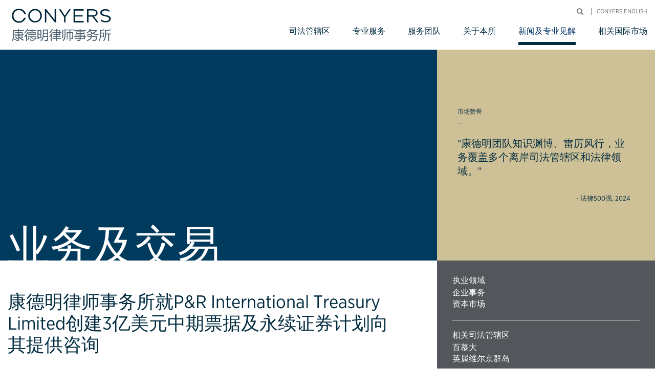

--- FILE ---
content_type: text/html; charset=UTF-8
request_url: https://cn.conyers.com/publications/view/conyers-advises-pr-international-treasury-limited-in-connection-with-the-establishment-of-its-us300-million-medium-term-note-and-perpetual-securities-programme/
body_size: 14323
content:

<html>
	<title>康德明律师事务所就P&amp;R International Treasury Limited创建3亿美元中期票据及永续证券计划向其提供咨询 - Conyers</title>
<meta charset="UTF-8">
<meta name="viewport" content="width=device-width, initial-scale=1">
<link rel="profile" href="http://gmpg.org/xfn/11">

<!-- PARTIAL: Google Tag Manager script -->
<script>(function(w,d,s,l,i){w[l]=w[l]||[];w[l].push({'gtm.start':
new Date().getTime(),event:'gtm.js'});var f=d.getElementsByTagName(s)[0],
j=d.createElement(s),dl=l!='dataLayer'?'&l='+l:'';j.async=true;j.src=
'//www.googletagmanager.com/gtm.js?id='+i+dl;f.parentNode.insertBefore(j,f);
})(window,document,'script','dataLayer','GTM-NGWNNV');</script>


<!-- Global site tag (gtag.js) - Google Analytics -->
<script async src="https://www.googletagmanager.com/gtag/js?id=UA-141368401-1"></script>
<script>
  window.dataLayer = window.dataLayer || [];
  function gtag(){dataLayer.push(arguments);}
  gtag('js', new Date());

  gtag('config', 'UA-141368401-1');
</script>

<script>
  (function(d) {
    var config = {
      kitId: 'gxa2ebu',
      scriptTimeout: 3000,
      async: true
    },
    h=d.documentElement,t=setTimeout(function(){h.className=h.className.replace(/\bwf-loading\b/g,"")+" wf-inactive";},config.scriptTimeout),tk=d.createElement("script"),f=false,s=d.getElementsByTagName("script")[0],a;h.className+=" wf-loading";tk.src='https://use.typekit.net/'+config.kitId+'.js';tk.async=true;tk.onload=tk.onreadystatechange=function(){a=this.readyState;if(f||a&&a!="complete"&&a!="loaded")return;f=true;clearTimeout(t);try{Typekit.load(config)}catch(e){}};s.parentNode.insertBefore(tk,s)
  })(document);
</script>

<meta name='robots' content='index, follow, max-image-preview:large, max-snippet:-1, max-video-preview:-1' />
	<style>img:is([sizes="auto" i], [sizes^="auto," i]) { contain-intrinsic-size: 3000px 1500px }</style>
	
	<!-- This site is optimized with the Yoast SEO Premium plugin v26.3 (Yoast SEO v26.3) - https://yoast.com/wordpress/plugins/seo/ -->
	<link rel="canonical" href="https://cn.conyers.com/publications/view/conyers-advises-pr-international-treasury-limited-in-connection-with-the-establishment-of-its-us300-million-medium-term-note-and-perpetual-securities-programme/" />
	<meta property="og:locale" content="zh_CN" />
	<meta property="og:type" content="article" />
	<meta property="og:title" content="康德明律师事务所就P&amp;R International Treasury Limited创建3亿美元中期票据及永续证券计划向其提供咨询" />
	<meta property="og:description" content="康德明律师事务所就P&#038;R International Treasury Limited（“公司”）创 [&hellip;]" />
	<meta property="og:url" content="https://cn.conyers.com/publications/view/conyers-advises-pr-international-treasury-limited-in-connection-with-the-establishment-of-its-us300-million-medium-term-note-and-perpetual-securities-programme/" />
	<meta property="og:site_name" content="Conyers" />
	<meta property="article:modified_time" content="2020-08-28T03:31:11+00:00" />
	<meta name="twitter:card" content="summary_large_image" />
	<meta name="twitter:site" content="@conyers" />
	<script type="application/ld+json" class="yoast-schema-graph">{"@context":"https://schema.org","@graph":[{"@type":"WebPage","@id":"https://cn.conyers.com/publications/view/conyers-advises-pr-international-treasury-limited-in-connection-with-the-establishment-of-its-us300-million-medium-term-note-and-perpetual-securities-programme/","url":"https://cn.conyers.com/publications/view/conyers-advises-pr-international-treasury-limited-in-connection-with-the-establishment-of-its-us300-million-medium-term-note-and-perpetual-securities-programme/","name":"康德明律师事务所就P&R International Treasury Limited创建3亿美元中期票据及永续证券计划向其提供咨询 - Conyers","isPartOf":{"@id":"https://cn.conyers.com/#website"},"datePublished":"2020-07-24T03:29:54+00:00","dateModified":"2020-08-28T03:31:11+00:00","breadcrumb":{"@id":"https://cn.conyers.com/publications/view/conyers-advises-pr-international-treasury-limited-in-connection-with-the-establishment-of-its-us300-million-medium-term-note-and-perpetual-securities-programme/#breadcrumb"},"inLanguage":"zh-Hans","potentialAction":[{"@type":"ReadAction","target":["https://cn.conyers.com/publications/view/conyers-advises-pr-international-treasury-limited-in-connection-with-the-establishment-of-its-us300-million-medium-term-note-and-perpetual-securities-programme/"]}]},{"@type":"BreadcrumbList","@id":"https://cn.conyers.com/publications/view/conyers-advises-pr-international-treasury-limited-in-connection-with-the-establishment-of-its-us300-million-medium-term-note-and-perpetual-securities-programme/#breadcrumb","itemListElement":[{"@type":"ListItem","position":1,"name":"Home","item":"https://cn.conyers.com/"},{"@type":"ListItem","position":2,"name":"News & Insights","item":"https://cn.conyers.com/publications/view/"},{"@type":"ListItem","position":3,"name":"康德明律师事务所就P&#038;R International Treasury Limited创建3亿美元中期票据及永续证券计划向其提供咨询"}]},{"@type":"WebSite","@id":"https://cn.conyers.com/#website","url":"https://cn.conyers.com/","name":"Conyers","description":"","publisher":{"@id":"https://cn.conyers.com/#organization"},"potentialAction":[{"@type":"SearchAction","target":{"@type":"EntryPoint","urlTemplate":"https://cn.conyers.com/?s={search_term_string}"},"query-input":{"@type":"PropertyValueSpecification","valueRequired":true,"valueName":"search_term_string"}}],"inLanguage":"zh-Hans"},{"@type":"Organization","@id":"https://cn.conyers.com/#organization","name":"Conyers","url":"https://cn.conyers.com/","logo":{"@type":"ImageObject","inLanguage":"zh-Hans","@id":"https://cn.conyers.com/#/schema/logo/image/","url":"https://cn.conyers.com/wp-content/uploads/2020/03/PNG_Conyers_Simplified_RGB_300.png","contentUrl":"https://cn.conyers.com/wp-content/uploads/2020/03/PNG_Conyers_Simplified_RGB_300.png","width":1712,"height":812,"caption":"Conyers"},"image":{"@id":"https://cn.conyers.com/#/schema/logo/image/"},"sameAs":["https://x.com/conyers"]}]}</script>
	<!-- / Yoast SEO Premium plugin. -->


<link rel='dns-prefetch' href='//widgetlogic.org' />
<link rel='dns-prefetch' href='//use.fontawesome.com' />

<link rel='stylesheet' id='wp-block-library-css' href='https://cn.conyers.com/wp-includes/css/dist/block-library/style.min.css' type='text/css' media='all' />
<style id='classic-theme-styles-inline-css' type='text/css'>
/*! This file is auto-generated */
.wp-block-button__link{color:#fff;background-color:#32373c;border-radius:9999px;box-shadow:none;text-decoration:none;padding:calc(.667em + 2px) calc(1.333em + 2px);font-size:1.125em}.wp-block-file__button{background:#32373c;color:#fff;text-decoration:none}
</style>
<link rel='stylesheet' id='block-widget-css' href='https://cn.conyers.com/wp-content/plugins/widget-logic/block_widget/css/widget.css' type='text/css' media='all' />
<style id='global-styles-inline-css' type='text/css'>
:root{--wp--preset--aspect-ratio--square: 1;--wp--preset--aspect-ratio--4-3: 4/3;--wp--preset--aspect-ratio--3-4: 3/4;--wp--preset--aspect-ratio--3-2: 3/2;--wp--preset--aspect-ratio--2-3: 2/3;--wp--preset--aspect-ratio--16-9: 16/9;--wp--preset--aspect-ratio--9-16: 9/16;--wp--preset--color--black: #000000;--wp--preset--color--cyan-bluish-gray: #abb8c3;--wp--preset--color--white: #ffffff;--wp--preset--color--pale-pink: #f78da7;--wp--preset--color--vivid-red: #cf2e2e;--wp--preset--color--luminous-vivid-orange: #ff6900;--wp--preset--color--luminous-vivid-amber: #fcb900;--wp--preset--color--light-green-cyan: #7bdcb5;--wp--preset--color--vivid-green-cyan: #00d084;--wp--preset--color--pale-cyan-blue: #8ed1fc;--wp--preset--color--vivid-cyan-blue: #0693e3;--wp--preset--color--vivid-purple: #9b51e0;--wp--preset--gradient--vivid-cyan-blue-to-vivid-purple: linear-gradient(135deg,rgba(6,147,227,1) 0%,rgb(155,81,224) 100%);--wp--preset--gradient--light-green-cyan-to-vivid-green-cyan: linear-gradient(135deg,rgb(122,220,180) 0%,rgb(0,208,130) 100%);--wp--preset--gradient--luminous-vivid-amber-to-luminous-vivid-orange: linear-gradient(135deg,rgba(252,185,0,1) 0%,rgba(255,105,0,1) 100%);--wp--preset--gradient--luminous-vivid-orange-to-vivid-red: linear-gradient(135deg,rgba(255,105,0,1) 0%,rgb(207,46,46) 100%);--wp--preset--gradient--very-light-gray-to-cyan-bluish-gray: linear-gradient(135deg,rgb(238,238,238) 0%,rgb(169,184,195) 100%);--wp--preset--gradient--cool-to-warm-spectrum: linear-gradient(135deg,rgb(74,234,220) 0%,rgb(151,120,209) 20%,rgb(207,42,186) 40%,rgb(238,44,130) 60%,rgb(251,105,98) 80%,rgb(254,248,76) 100%);--wp--preset--gradient--blush-light-purple: linear-gradient(135deg,rgb(255,206,236) 0%,rgb(152,150,240) 100%);--wp--preset--gradient--blush-bordeaux: linear-gradient(135deg,rgb(254,205,165) 0%,rgb(254,45,45) 50%,rgb(107,0,62) 100%);--wp--preset--gradient--luminous-dusk: linear-gradient(135deg,rgb(255,203,112) 0%,rgb(199,81,192) 50%,rgb(65,88,208) 100%);--wp--preset--gradient--pale-ocean: linear-gradient(135deg,rgb(255,245,203) 0%,rgb(182,227,212) 50%,rgb(51,167,181) 100%);--wp--preset--gradient--electric-grass: linear-gradient(135deg,rgb(202,248,128) 0%,rgb(113,206,126) 100%);--wp--preset--gradient--midnight: linear-gradient(135deg,rgb(2,3,129) 0%,rgb(40,116,252) 100%);--wp--preset--font-size--small: 13px;--wp--preset--font-size--medium: 20px;--wp--preset--font-size--large: 36px;--wp--preset--font-size--x-large: 42px;--wp--preset--spacing--20: 0.44rem;--wp--preset--spacing--30: 0.67rem;--wp--preset--spacing--40: 1rem;--wp--preset--spacing--50: 1.5rem;--wp--preset--spacing--60: 2.25rem;--wp--preset--spacing--70: 3.38rem;--wp--preset--spacing--80: 5.06rem;--wp--preset--shadow--natural: 6px 6px 9px rgba(0, 0, 0, 0.2);--wp--preset--shadow--deep: 12px 12px 50px rgba(0, 0, 0, 0.4);--wp--preset--shadow--sharp: 6px 6px 0px rgba(0, 0, 0, 0.2);--wp--preset--shadow--outlined: 6px 6px 0px -3px rgba(255, 255, 255, 1), 6px 6px rgba(0, 0, 0, 1);--wp--preset--shadow--crisp: 6px 6px 0px rgba(0, 0, 0, 1);}:where(.is-layout-flex){gap: 0.5em;}:where(.is-layout-grid){gap: 0.5em;}body .is-layout-flex{display: flex;}.is-layout-flex{flex-wrap: wrap;align-items: center;}.is-layout-flex > :is(*, div){margin: 0;}body .is-layout-grid{display: grid;}.is-layout-grid > :is(*, div){margin: 0;}:where(.wp-block-columns.is-layout-flex){gap: 2em;}:where(.wp-block-columns.is-layout-grid){gap: 2em;}:where(.wp-block-post-template.is-layout-flex){gap: 1.25em;}:where(.wp-block-post-template.is-layout-grid){gap: 1.25em;}.has-black-color{color: var(--wp--preset--color--black) !important;}.has-cyan-bluish-gray-color{color: var(--wp--preset--color--cyan-bluish-gray) !important;}.has-white-color{color: var(--wp--preset--color--white) !important;}.has-pale-pink-color{color: var(--wp--preset--color--pale-pink) !important;}.has-vivid-red-color{color: var(--wp--preset--color--vivid-red) !important;}.has-luminous-vivid-orange-color{color: var(--wp--preset--color--luminous-vivid-orange) !important;}.has-luminous-vivid-amber-color{color: var(--wp--preset--color--luminous-vivid-amber) !important;}.has-light-green-cyan-color{color: var(--wp--preset--color--light-green-cyan) !important;}.has-vivid-green-cyan-color{color: var(--wp--preset--color--vivid-green-cyan) !important;}.has-pale-cyan-blue-color{color: var(--wp--preset--color--pale-cyan-blue) !important;}.has-vivid-cyan-blue-color{color: var(--wp--preset--color--vivid-cyan-blue) !important;}.has-vivid-purple-color{color: var(--wp--preset--color--vivid-purple) !important;}.has-black-background-color{background-color: var(--wp--preset--color--black) !important;}.has-cyan-bluish-gray-background-color{background-color: var(--wp--preset--color--cyan-bluish-gray) !important;}.has-white-background-color{background-color: var(--wp--preset--color--white) !important;}.has-pale-pink-background-color{background-color: var(--wp--preset--color--pale-pink) !important;}.has-vivid-red-background-color{background-color: var(--wp--preset--color--vivid-red) !important;}.has-luminous-vivid-orange-background-color{background-color: var(--wp--preset--color--luminous-vivid-orange) !important;}.has-luminous-vivid-amber-background-color{background-color: var(--wp--preset--color--luminous-vivid-amber) !important;}.has-light-green-cyan-background-color{background-color: var(--wp--preset--color--light-green-cyan) !important;}.has-vivid-green-cyan-background-color{background-color: var(--wp--preset--color--vivid-green-cyan) !important;}.has-pale-cyan-blue-background-color{background-color: var(--wp--preset--color--pale-cyan-blue) !important;}.has-vivid-cyan-blue-background-color{background-color: var(--wp--preset--color--vivid-cyan-blue) !important;}.has-vivid-purple-background-color{background-color: var(--wp--preset--color--vivid-purple) !important;}.has-black-border-color{border-color: var(--wp--preset--color--black) !important;}.has-cyan-bluish-gray-border-color{border-color: var(--wp--preset--color--cyan-bluish-gray) !important;}.has-white-border-color{border-color: var(--wp--preset--color--white) !important;}.has-pale-pink-border-color{border-color: var(--wp--preset--color--pale-pink) !important;}.has-vivid-red-border-color{border-color: var(--wp--preset--color--vivid-red) !important;}.has-luminous-vivid-orange-border-color{border-color: var(--wp--preset--color--luminous-vivid-orange) !important;}.has-luminous-vivid-amber-border-color{border-color: var(--wp--preset--color--luminous-vivid-amber) !important;}.has-light-green-cyan-border-color{border-color: var(--wp--preset--color--light-green-cyan) !important;}.has-vivid-green-cyan-border-color{border-color: var(--wp--preset--color--vivid-green-cyan) !important;}.has-pale-cyan-blue-border-color{border-color: var(--wp--preset--color--pale-cyan-blue) !important;}.has-vivid-cyan-blue-border-color{border-color: var(--wp--preset--color--vivid-cyan-blue) !important;}.has-vivid-purple-border-color{border-color: var(--wp--preset--color--vivid-purple) !important;}.has-vivid-cyan-blue-to-vivid-purple-gradient-background{background: var(--wp--preset--gradient--vivid-cyan-blue-to-vivid-purple) !important;}.has-light-green-cyan-to-vivid-green-cyan-gradient-background{background: var(--wp--preset--gradient--light-green-cyan-to-vivid-green-cyan) !important;}.has-luminous-vivid-amber-to-luminous-vivid-orange-gradient-background{background: var(--wp--preset--gradient--luminous-vivid-amber-to-luminous-vivid-orange) !important;}.has-luminous-vivid-orange-to-vivid-red-gradient-background{background: var(--wp--preset--gradient--luminous-vivid-orange-to-vivid-red) !important;}.has-very-light-gray-to-cyan-bluish-gray-gradient-background{background: var(--wp--preset--gradient--very-light-gray-to-cyan-bluish-gray) !important;}.has-cool-to-warm-spectrum-gradient-background{background: var(--wp--preset--gradient--cool-to-warm-spectrum) !important;}.has-blush-light-purple-gradient-background{background: var(--wp--preset--gradient--blush-light-purple) !important;}.has-blush-bordeaux-gradient-background{background: var(--wp--preset--gradient--blush-bordeaux) !important;}.has-luminous-dusk-gradient-background{background: var(--wp--preset--gradient--luminous-dusk) !important;}.has-pale-ocean-gradient-background{background: var(--wp--preset--gradient--pale-ocean) !important;}.has-electric-grass-gradient-background{background: var(--wp--preset--gradient--electric-grass) !important;}.has-midnight-gradient-background{background: var(--wp--preset--gradient--midnight) !important;}.has-small-font-size{font-size: var(--wp--preset--font-size--small) !important;}.has-medium-font-size{font-size: var(--wp--preset--font-size--medium) !important;}.has-large-font-size{font-size: var(--wp--preset--font-size--large) !important;}.has-x-large-font-size{font-size: var(--wp--preset--font-size--x-large) !important;}
:where(.wp-block-post-template.is-layout-flex){gap: 1.25em;}:where(.wp-block-post-template.is-layout-grid){gap: 1.25em;}
:where(.wp-block-columns.is-layout-flex){gap: 2em;}:where(.wp-block-columns.is-layout-grid){gap: 2em;}
:root :where(.wp-block-pullquote){font-size: 1.5em;line-height: 1.6;}
</style>
<link rel='stylesheet' id='cakeGeneric-css' href='https://cn.conyers.com/wp-content/themes/conyers/css/legacy/cake.generic.css' type='text/css' media='all' />
<link rel='stylesheet' id='bootstrap-css' href='https://cn.conyers.com/wp-content/themes/conyers/css/legacy/bootstrap.min.css' type='text/css' media='all' />
<link rel='stylesheet' id='bootstrapRowColHeight-css' href='https://cn.conyers.com/wp-content/themes/conyers/css/legacy/bootstrap-row-col-height.css' type='text/css' media='all' />
<link rel='stylesheet' id='markedit-css' href='https://cn.conyers.com/wp-content/themes/conyers/css/legacy/markedit.css' type='text/css' media='all' />
<link rel='stylesheet' id='legacyStylesheet-css' href='https://cn.conyers.com/wp-content/themes/conyers/css/legacy/style.css' type='text/css' media='all' />
<link rel='stylesheet' id='stylesheet-css' href='https://cn.conyers.com/wp-content/themes/conyers/css/style.css' type='text/css' media='all' />
<link rel='stylesheet' id='font-awesome-css' href='https://use.fontawesome.com/releases/v5.8.1/css/all.css' type='text/css' media='all' />
<link rel='stylesheet' id='dashicons-css' href='https://cn.conyers.com/wp-includes/css/dashicons.min.css' type='text/css' media='all' />
<script type="text/javascript" src="https://cn.conyers.com/wp-content/themes/conyers/js/dist/all.js" id="all-js"></script>
<link rel="https://api.w.org/" href="https://cn.conyers.com/wp-json/" /><link rel='shortlink' href='https://cn.conyers.com/?p=12221' />
<link rel="alternate" title="oEmbed (JSON)" type="application/json+oembed" href="https://cn.conyers.com/wp-json/oembed/1.0/embed?url=https%3A%2F%2Fcn.conyers.com%2Fpublications%2Fview%2Fconyers-advises-pr-international-treasury-limited-in-connection-with-the-establishment-of-its-us300-million-medium-term-note-and-perpetual-securities-programme%2F" />
<link rel="alternate" title="oEmbed (XML)" type="text/xml+oembed" href="https://cn.conyers.com/wp-json/oembed/1.0/embed?url=https%3A%2F%2Fcn.conyers.com%2Fpublications%2Fview%2Fconyers-advises-pr-international-treasury-limited-in-connection-with-the-establishment-of-its-us300-million-medium-term-note-and-perpetual-securities-programme%2F&#038;format=xml" />
<!-- Stream WordPress user activity plugin v4.1.1 -->
<script type="text/javascript">
(function(url){
	if(/(?:Chrome\/26\.0\.1410\.63 Safari\/537\.31|WordfenceTestMonBot)/.test(navigator.userAgent)){ return; }
	var addEvent = function(evt, handler) {
		if (window.addEventListener) {
			document.addEventListener(evt, handler, false);
		} else if (window.attachEvent) {
			document.attachEvent('on' + evt, handler);
		}
	};
	var removeEvent = function(evt, handler) {
		if (window.removeEventListener) {
			document.removeEventListener(evt, handler, false);
		} else if (window.detachEvent) {
			document.detachEvent('on' + evt, handler);
		}
	};
	var evts = 'contextmenu dblclick drag dragend dragenter dragleave dragover dragstart drop keydown keypress keyup mousedown mousemove mouseout mouseover mouseup mousewheel scroll'.split(' ');
	var logHuman = function() {
		if (window.wfLogHumanRan) { return; }
		window.wfLogHumanRan = true;
		var wfscr = document.createElement('script');
		wfscr.type = 'text/javascript';
		wfscr.async = true;
		wfscr.src = url + '&r=' + Math.random();
		(document.getElementsByTagName('head')[0]||document.getElementsByTagName('body')[0]).appendChild(wfscr);
		for (var i = 0; i < evts.length; i++) {
			removeEvent(evts[i], logHuman);
		}
	};
	for (var i = 0; i < evts.length; i++) {
		addEvent(evts[i], logHuman);
	}
})('//cn.conyers.com/?wordfence_lh=1&hid=D44BF2183363ED38A43244FC7F7E68DE');
</script><link rel="icon" href="https://cn.conyers.com/wp-content/uploads/2019/06/cropped-Conyers_SM_PMSc539_72DPI-32x32.png" sizes="32x32" />
<link rel="icon" href="https://cn.conyers.com/wp-content/uploads/2019/06/cropped-Conyers_SM_PMSc539_72DPI-192x192.png" sizes="192x192" />
<link rel="apple-touch-icon" href="https://cn.conyers.com/wp-content/uploads/2019/06/cropped-Conyers_SM_PMSc539_72DPI-180x180.png" />
<meta name="msapplication-TileImage" content="https://cn.conyers.com/wp-content/uploads/2019/06/cropped-Conyers_SM_PMSc539_72DPI-270x270.png" />
<noscript><style id="rocket-lazyload-nojs-css">.rll-youtube-player, [data-lazy-src]{display:none !important;}</style></noscript>
	<body class="">

		<!-- NAVIGATION -->
		
<!-- PARTIAL: Google Tag Manager noscript -->
<!-- Google Tag Manager -->
<noscript><iframe src="//www.googletagmanager.com/ns.html?id=GTM-NGWNNV"
height="0" width="0" style="display:none;visibility:hidden"></iframe></noscript>
<!-- End Google Tag Manager -->

<header data-rocket-location-hash="4634fe6320f1e4ae5a663c5941f8039c" class="header container-fluid">

	<!-- LOGO -->
	<div data-rocket-location-hash="17e55df42a5fcf8c8a13188bba540064" class="logo-wrapper">
		<a href="https://cn.conyers.com/" class="logo">
			<img src="data:image/svg+xml,%3Csvg%20xmlns='http://www.w3.org/2000/svg'%20viewBox='0%200%20327%2046'%3E%3C/svg%3E" class="img-responsive" alt ='Conyers Logo' title='Conyers' width="327" height="46" data-lazy-src="https://cn.conyers.com/wp-content/themes/conyers/images/dist/conyers-simplified-logo.svg" /><noscript><img src='https://cn.conyers.com/wp-content/themes/conyers/images/dist/conyers-simplified-logo.svg' class="img-responsive" alt ='Conyers Logo' title='Conyers' width="327" height="46" /></noscript>
		</a>
	</div><!-- .logo-wrapper -->

	<!-- MOBILE NAV BUTTON -->
	<a href="javascript:;" class="toggle-menu-btn"> <span>移动选单</span></a>

	<!-- NAV -->
	<div data-rocket-location-hash="02376896749620752c94cfee1f9241b4" class="header-links-wrapper">
		<div data-rocket-location-hash="6dce6c70b31131c032f556616fe71c5f" class="top-links-wrapper">
			<div class="top-links-inner"> 
				<!-- <a href="https://myconyers.conyers.com" target="_blank">登入</a> -->
				<form class="searchbox right" id="SearchIndexForm" method="get" action="https://cn.conyers.com/" accept-charset="utf-8">
					<input name="s" type="text" class="s skipped" id="SearchQuery" style="display: none;">
					<button class="button glyphicon glyphicon-search skipped" type="submit" aria-hidden="true"></button>
					<button class="button glyphicon glyphicon-search toggle-btn skipped" type="button" style="display: block;"></button>
				</form>
				<nav class="top-nav">
					<ul id="menu-languages-menu" class="menu"><li id="menu-item-9467" class="menu-item menu-item-type-custom menu-item-object-custom menu-item-9467"><a target="_blank" href="https://www.conyers.com/?utm_source=cn.conyers.com">Conyers English</a></li>
</ul>				</nav><!-- .top-nav -->
			</div><!-- .top-links-inner -->
		</div><!-- .top-links-wrapper -->
		<a href="/" class="mobile-back-btn" data-type="home">主页</a>
		<hr class="mobile-nav-top-line">

		<nav class="main-nav">
			<ul id="menu-top-menu" class="menu"><li id="menu-item-9349" class="has-child menu-item menu-item-type-post_type menu-item-object-page menu-item-has-children menu-item-9349"><a href="https://cn.conyers.com/jurisdictions/">司法管辖区</a>
<ul class="sub-menu">
	<li id="menu-item-9358" class="menu-item menu-item-type-post_type menu-item-object-page menu-item-9358"><a href="https://cn.conyers.com/jurisdictions/bermuda/">百慕大</a></li>
	<li id="menu-item-9359" class="menu-item menu-item-type-post_type menu-item-object-page menu-item-9359"><a href="https://cn.conyers.com/jurisdictions/british-virgin-islands/">英属维尔京群岛</a></li>
	<li id="menu-item-9360" class="menu-item menu-item-type-post_type menu-item-object-page menu-item-9360"><a href="https://cn.conyers.com/jurisdictions/cayman-islands/">开曼群岛</a></li>
</ul>
</li>
<li id="menu-item-9328" class="has-child has-three-level menu-item menu-item-type-custom menu-item-object-custom menu-item-has-children menu-item-9328"><a href="#">专业服务</a>
<ul class="sub-menu">
	<li id="menu-item-9356" class="has-child menu-item menu-item-type-post_type menu-item-object-page menu-item-has-children menu-item-9356"><a href="https://cn.conyers.com/legal-services/">法律服务</a>
	<ul class="sub-menu">
		<li id="menu-item-10683" class="has-child menu-item menu-item-type-custom menu-item-object-custom menu-item-has-children menu-item-10683"><a href="#">行业</a>
		<ul class="sub-menu">
			<li id="menu-item-9364" class="has-child menu-item menu-item-type-post_type menu-item-object-page menu-item-9364"><a href="https://cn.conyers.com/legal-services/investment-funds/">投资基金</a></li>
			<li id="menu-item-10188" class="menu-item menu-item-type-post_type menu-item-object-page menu-item-10188"><a href="https://cn.conyers.com/legal-services/insurance-reinsurance/">保险与再保险</a></li>
			<li id="menu-item-10190" class="menu-item menu-item-type-post_type menu-item-object-page menu-item-10190"><a href="https://cn.conyers.com/legal-services/aviation/">航空</a></li>
			<li id="menu-item-10189" class="menu-item menu-item-type-post_type menu-item-object-page menu-item-10189"><a href="https://cn.conyers.com/legal-services/shipping/">航运</a></li>
		</ul>
</li>
		<li id="menu-item-10694" class="has-child menu-item menu-item-type-custom menu-item-object-custom menu-item-has-children menu-item-10694"><a href="#">法律业务</a>
		<ul class="sub-menu">
			<li id="menu-item-9357" class="has-child menu-item menu-item-type-post_type menu-item-object-page menu-item-9357"><a href="https://cn.conyers.com/legal-services/corporate/">企业事务</a></li>
			<li id="menu-item-9361" class="has-child menu-item menu-item-type-post_type menu-item-object-page menu-item-9361"><a href="https://cn.conyers.com/legal-services/banking-finance/">银行与金融</a></li>
			<li id="menu-item-9365" class="menu-item menu-item-type-post_type menu-item-object-page menu-item-9365"><a href="https://cn.conyers.com/legal-services/private-client-trust/">私人客户及信托</a></li>
			<li id="menu-item-10090" class="menu-item menu-item-type-post_type menu-item-object-page menu-item-10090"><a href="https://cn.conyers.com/legal-services/asia-disputes-restructuring/">争议解决/破产及重组</a></li>
		</ul>
</li>
	</ul>
</li>
	<li id="menu-item-9370" class="has-child menu-item menu-item-type-post_type menu-item-object-page menu-item-has-children menu-item-9370"><a href="https://cn.conyers.com/services/conyers-client-services/">客户服务</a>
	<ul class="sub-menu">
		<li id="menu-item-9373" class="menu-item menu-item-type-post_type menu-item-object-page menu-item-9373"><a href="https://cn.conyers.com/services/conyers-client-services/management-services/">会计与管理服务</a></li>
		<li id="menu-item-9397" class="menu-item menu-item-type-post_type menu-item-object-page menu-item-9397"><a href="https://cn.conyers.com/services/conyers-client-services/anti-money-laundering-services/">反洗钱服务</a></li>
		<li id="menu-item-9398" class="menu-item menu-item-type-post_type menu-item-object-page menu-item-9398"><a href="https://cn.conyers.com/services/conyers-client-services/governance-services/">治理服务</a></li>
		<li id="menu-item-9371" class="has-child menu-item menu-item-type-post_type menu-item-object-page menu-item-has-children menu-item-9371"><a href="https://cn.conyers.com/services/conyers-client-services/corporate-services/">企业服务</a>
		<ul class="sub-menu">
			<li id="menu-item-10391" class="menu-item menu-item-type-post_type menu-item-object-page menu-item-10391"><a href="https://cn.conyers.com/services/conyers-client-services/corporate-services/company-administration-and-secretarial-services/">公司行政及秘书服务</a></li>
			<li id="menu-item-10390" class="menu-item menu-item-type-post_type menu-item-object-page menu-item-10390"><a href="https://cn.conyers.com/services/conyers-client-services/corporate-services/directorship-services/">管理服务</a></li>
			<li id="menu-item-10385" class="menu-item menu-item-type-post_type menu-item-object-page menu-item-10385"><a href="https://cn.conyers.com/services/conyers-client-services/incorporation-and-formation-services/">公司注册与成立服务</a></li>
			<li id="menu-item-10092" class="menu-item menu-item-type-post_type menu-item-object-page menu-item-10092"><a href="https://cn.conyers.com/services/conyers-client-services/corporate-services/registered-office-services/">注册办事处服务</a></li>
		</ul>
</li>
		<li id="menu-item-9399" class="menu-item menu-item-type-post_type menu-item-object-page menu-item-9399"><a href="https://cn.conyers.com/services/conyers-client-services/economic-substance-services/">经济实质服务</a></li>
		<li id="menu-item-9395" class="menu-item menu-item-type-post_type menu-item-object-page menu-item-9395"><a href="https://cn.conyers.com/services/conyers-client-services/fatca-and-crs-administration-services/">《海外账户税收合规法案》和《共同申报准则》管理服务</a></li>
		<li id="menu-item-9396" class="menu-item menu-item-type-post_type menu-item-object-page menu-item-9396"><a href="https://cn.conyers.com/services/conyers-client-services/regulatory-compliance-services/">合规服务</a></li>
		<li id="menu-item-9372" class="menu-item menu-item-type-post_type menu-item-object-page menu-item-9372"><a href="https://cn.conyers.com/services/conyers-client-services/trust-services/">信托服务</a></li>
	</ul>
</li>
</ul>
</li>
<li id="menu-item-9351" class="menu-item menu-item-type-post_type menu-item-object-page menu-item-9351"><a href="https://cn.conyers.com/people/">服务团队</a></li>
<li id="menu-item-9348" class="has-child has-two-level menu-item menu-item-type-post_type menu-item-object-page menu-item-has-children menu-item-9348"><a href="https://cn.conyers.com/about-us/">关于本所</a>
<ul class="sub-menu">
	<li id="menu-item-9376" class="menu-item menu-item-type-post_type menu-item-object-page menu-item-9376"><a href="https://cn.conyers.com/about-us/awards/">奖项与荣誉</a></li>
	<li id="menu-item-9374" class="menu-item menu-item-type-post_type menu-item-object-page menu-item-9374"><a href="https://cn.conyers.com/about-us/events/">本所动态</a></li>
</ul>
</li>
<li id="menu-item-9347" class="has-child has-two-level menu-item menu-item-type-post_type menu-item-object-page menu-item-has-children menu-item-9347 current_page_item"><a href="https://cn.conyers.com/news-insights/">新闻及专业见解</a>
<ul class="sub-menu">
	<li id="menu-item-9333" class="has-child menu-item menu-item-type-taxonomy menu-item-object-publications menu-item-has-children menu-item-9333"><a href="https://cn.conyers.com/publications/news/">新闻</a>
	<ul class="sub-menu">
		<li id="menu-item-9334" class="menu-item menu-item-type-taxonomy menu-item-object-publications menu-item-9334"><a href="https://cn.conyers.com/publications/alerts/">提示简报</a></li>
		<li id="menu-item-9335" class="menu-item menu-item-type-taxonomy menu-item-object-publications menu-item-9335"><a href="https://cn.conyers.com/publications/press-releases/">新闻稿</a></li>
	</ul>
</li>
	<li id="menu-item-9330" class="has-child menu-item menu-item-type-taxonomy menu-item-object-publications menu-item-has-children menu-item-9330"><a href="https://cn.conyers.com/publications/insights/">专业见解</a>
	<ul class="sub-menu">
		<li id="menu-item-9331" class="menu-item menu-item-type-taxonomy menu-item-object-publications menu-item-9331"><a href="https://cn.conyers.com/publications/articles/">公报文章</a></li>
		<li id="menu-item-9332" class="menu-item menu-item-type-taxonomy menu-item-object-publications menu-item-9332"><a href="https://cn.conyers.com/publications/newsletters/">新闻快报</a></li>
	</ul>
</li>
	<li id="menu-item-9336" class="menu-item menu-item-type-taxonomy menu-item-object-publications current-newsandinsights-ancestor current-menu-parent current-newsandinsights-parent menu-item-9336"><a href="https://cn.conyers.com/publications/deals-transactions/">业务及交易</a></li>
	<li id="menu-item-9339" class="menu-item menu-item-type-taxonomy menu-item-object-publications menu-item-9339"><a href="https://cn.conyers.com/publications/video/">视频</a></li>
</ul>
</li>
<li id="menu-item-9350" class="has-child has-two-level menu-item menu-item-type-post_type menu-item-object-page menu-item-has-children menu-item-9350"><a href="https://cn.conyers.com/markets/">相关国际市场</a>
<ul class="sub-menu">
	<li id="menu-item-9385" class="menu-item menu-item-type-post_type menu-item-object-page menu-item-9385"><a href="https://cn.conyers.com/markets/bermuda/">百慕大</a></li>
	<li id="menu-item-9386" class="menu-item menu-item-type-post_type menu-item-object-page menu-item-9386"><a href="https://cn.conyers.com/markets/british-virgin-islands/">英属维尔京群岛</a></li>
	<li id="menu-item-9387" class="menu-item menu-item-type-post_type menu-item-object-page menu-item-9387"><a href="https://cn.conyers.com/markets/cayman-islands/">开曼群岛</a></li>
	<li id="menu-item-9389" class="menu-item menu-item-type-post_type menu-item-object-page menu-item-9389"><a href="https://cn.conyers.com/markets/hong-kong/">香港</a></li>
	<li id="menu-item-9390" class="menu-item menu-item-type-post_type menu-item-object-page menu-item-9390"><a href="https://cn.conyers.com/markets/london/">伦敦</a></li>
	<li id="menu-item-9391" class="menu-item menu-item-type-post_type menu-item-object-page menu-item-9391"><a href="https://cn.conyers.com/markets/singapore/">新加坡</a></li>
</ul>
</li>
</ul>		</nav><!-- .main-nav -->

		<nav class="top-nav mobile-only">
			<ul class="clearfix">
				<!-- <li><a href="https://myconyers.conyers.com" target="_blank">登入</a> -->
				</li>
				<li class="has-child "> <a href="#" aria-haspopup="true">语言</a>
					<ul>
						<li><a href="https://www.conyers.com/">EN</a></li>
					</ul>
				</li>
			</ul>
		</nav><!-- .top-nav -->

		<form class="searchbox right mobile-only" id="SearchIndexFormMobile" method="get" action="https://cn.conyers.com/" accept-charset="utf-8">
			<input name="s" type="text" class="s" id="SearchQueryMobile">
			<button class="button glyphicon glyphicon-search" type="submit" aria-hidden="true"></button>
		</form>

	</div><!-- .header-links-wrapper -->

</header>

		<!-- CONTENT -->
		
			<!-- on PERSON -->
						<!-- on EVENT -->
						<!-- on PUBLICATION -->
							
<div data-rocket-location-hash="57f5f94b700c18128ff11e2d8b2bec34" class="container-fluid">
	<div data-rocket-location-hash="ca722c0fa35488ed8b185d1aa84c8a90" class="row">
		<div data-rocket-location-hash="5cb10f803ccd6a31cafaf7494368fd0f" class="row-height">

	  <!-- LEFT -->
			<div class="col-md-8 col-md-height">
				<div class="inside-full-height">

		  <!-- HERO -->
					<div class="row" data-mh="main-banner">
						<div class="main-banner col-md-12 bg bg-dark-blue">
							<span class="page-title">
							业务及交易							</span>
						</div>
					</div>

		  <!-- CONTENT -->
					<div class="primary-content col-lg-11">

			<!-- TITLE, DATE & AUTHORS -->
						<h1>康德明律师事务所就P&#038;R International Treasury Limited创建3亿美元中期票据及永续证券计划向其提供咨询</h1>
						<div class="posts-info">
							<span>7 月 2020</span>
							<span><a href="https://cn.conyers.com/people/view/richard-hall/">何礼泽 Richard Hall</a></span><span><a href="https://cn.conyers.com/people/view/ryan-mcconvey/">麦瑞安 Ryan McConvey</a></span>						</div>

			<!-- CONTENT -->
						<p>康德明律师事务所就P&#038;R International Treasury Limited（“公司”）创建3亿美元中期票据及永续证券计划向其提供了百慕大和英属维尔京群岛的法律咨询，该中期票据及永续证券计划由百利保控股有限公司（“百利保”）、富豪酒店国际控股有限公司（“富豪酒店”）及P&#038;R Holdings Limited（“P&#038;R”）提供担保。</p>
<p>该公司是P&#038;R的全资子公司，而P&#038;R是富豪酒店与百利保各持50%股份的合资企业。P&#038;R主要从事房地产开发及其销售和/或租赁，进行相关的投资和融资活动，以及对私营、公营或上市公司的金融资产、权益进行收购或进行（直接或间接）投资或向其提供贷款，或对在房地产项目或其基础资产或证券包含房地产的金融活动中拥有权益的事业进行收购或进行（直接或间接）投资或向其提供贷款。</p>
<p>康德明律师事务所香港办事处的合伙人何礼泽和律师麦瑞安与高伟绅律师事务所合作，就此事宜提供了法律意见。</p>

			<!-- on VIDEO -->
			
			<!-- PDF DOWNLOAD -->
						  						<p>&nbsp;</p>
												<hr>
												<div class="people-info-wrapper row">
							<div class="col-xs-4 col-sm-2">
																<a href="https://cn.conyers.com/people/view/richard-hall/">
									<img src="data:image/svg+xml,%3Csvg%20xmlns='http://www.w3.org/2000/svg'%20viewBox='0%200%200%200'%3E%3C/svg%3E" alt="何礼泽 Richard Hall" data-lazy-src="https://cn.conyers.com/wp-content/uploads/2018/06/HALL_RICHARD_WEB-358x375.png"><noscript><img src="https://cn.conyers.com/wp-content/uploads/2018/06/HALL_RICHARD_WEB-358x375.png" alt="何礼泽 Richard Hall"></noscript>
								</a>
															</div>
							<div class="col-xs-8 col-md-6">
								<h5><a href="https://cn.conyers.com/people/view/richard-hall/">何礼泽 Richard Hall</a></h5>
								<h6>合伙人 Partner </h6>
																<p>香港								 &nbsp; <a href="tel:+852 2842 9530">+852 2842 9530</a>
				 				   </br>
				   移动电话&nbsp;
				   <a href="tel:+852 6469 3355">
					 +852 6469 3355				   </a>
				 								</p>
								<div class="people-info-links">
									<a href="mailto:richard.hall@conyers.com " class="icon-envelope" title="mailto">
										<img src="data:image/svg+xml,%3Csvg%20xmlns='http://www.w3.org/2000/svg'%20viewBox='0%200%200%200'%3E%3C/svg%3E" data-lazy-src="https://cn.conyers.com/wp-content/themes/conyers/images/dist/icons/mail-blue.png"><noscript><img src="https://cn.conyers.com/wp-content/themes/conyers/images/dist/icons/mail-blue.png"></noscript>
									</a>
									<a href="https://cn.conyers.com/wp-content/uploads/vcards/何礼泽-richard-hall.vcf?ver=1732207380" class="vcard" title="vcard">
										<img src="data:image/svg+xml,%3Csvg%20xmlns='http://www.w3.org/2000/svg'%20viewBox='0%200%200%200'%3E%3C/svg%3E" data-lazy-src="https://cn.conyers.com/wp-content/themes/conyers/images/dist/icons/vcard-blue.png"><noscript><img src="https://cn.conyers.com/wp-content/themes/conyers/images/dist/icons/vcard-blue.png"></noscript>
									</a>
																		<a href="http://www.linkedin.com/pub/richard-hall/43/5b6/82a" target="_blank" rel="nofollow" class="icon-linkedin" title="linkedin">
										<img src="data:image/svg+xml,%3Csvg%20xmlns='http://www.w3.org/2000/svg'%20viewBox='0%200%200%200'%3E%3C/svg%3E" data-lazy-src="https://cn.conyers.com/wp-content/themes/conyers/images/dist/icons/linkedin-blue.png"><noscript><img src="https://cn.conyers.com/wp-content/themes/conyers/images/dist/icons/linkedin-blue.png"></noscript>
									</a>
																										<a href="javascript:void(null)" class="wechat-trigger fab fa-weixin" style="color: #003166;">
											<i class="text-hide">wechat</i>
											<div class="wechat-popup">
																								<img style="max-height: 100%;" src="data:image/svg+xml,%3Csvg%20xmlns='http://www.w3.org/2000/svg'%20viewBox='0%200%200%200'%3E%3C/svg%3E" data-lazy-src="https://cn.conyers.com/wp-content/uploads/2019/08/richard_hall_wechat_qr_250x350.png"><noscript><img style="max-height: 100%;" src="https://cn.conyers.com/wp-content/uploads/2019/08/richard_hall_wechat_qr_250x350.png"></noscript>
											</div>
										</a>
																	</div>
							</div>
						</div>
						<!-- .people-info-wrapper -->
						<hr>
												<div class="people-info-wrapper row">
							<div class="col-xs-4 col-sm-2">
																<a href="https://cn.conyers.com/people/view/ryan-mcconvey/">
									<img src="data:image/svg+xml,%3Csvg%20xmlns='http://www.w3.org/2000/svg'%20viewBox='0%200%200%200'%3E%3C/svg%3E" alt="麦瑞安 Ryan McConvey" data-lazy-src="https://cn.conyers.com/wp-content/uploads/2018/06/2022-06-people-mcconvey-ryan.png"><noscript><img src="https://cn.conyers.com/wp-content/uploads/2018/06/2022-06-people-mcconvey-ryan.png" alt="麦瑞安 Ryan McConvey"></noscript>
								</a>
															</div>
							<div class="col-xs-8 col-md-6">
								<h5><a href="https://cn.conyers.com/people/view/ryan-mcconvey/">麦瑞安 Ryan McConvey</a></h5>
								<h6>合伙人 Partner</h6>
																<p>香港								 &nbsp; <a href="tel:+852 2842 9580">+852 2842 9580</a>
				 				   </br>
				   移动电话&nbsp;
				   <a href="tel:+852 6469 3369">
					 +852 6469 3369				   </a>
				 								</p>
								<div class="people-info-links">
									<a href="mailto:Ryan.McConvey@conyers.com" class="icon-envelope" title="mailto">
										<img src="data:image/svg+xml,%3Csvg%20xmlns='http://www.w3.org/2000/svg'%20viewBox='0%200%200%200'%3E%3C/svg%3E" data-lazy-src="https://cn.conyers.com/wp-content/themes/conyers/images/dist/icons/mail-blue.png"><noscript><img src="https://cn.conyers.com/wp-content/themes/conyers/images/dist/icons/mail-blue.png"></noscript>
									</a>
									<a href="https://cn.conyers.com/wp-content/uploads/vcards/麦瑞安-ryan-mcconvey.vcf?ver=1712288421" class="vcard" title="vcard">
										<img src="data:image/svg+xml,%3Csvg%20xmlns='http://www.w3.org/2000/svg'%20viewBox='0%200%200%200'%3E%3C/svg%3E" data-lazy-src="https://cn.conyers.com/wp-content/themes/conyers/images/dist/icons/vcard-blue.png"><noscript><img src="https://cn.conyers.com/wp-content/themes/conyers/images/dist/icons/vcard-blue.png"></noscript>
									</a>
																		<a href="https://www.linkedin.com/in/ryan-mcconvey-187087107/" target="_blank" rel="nofollow" class="icon-linkedin" title="linkedin">
										<img src="data:image/svg+xml,%3Csvg%20xmlns='http://www.w3.org/2000/svg'%20viewBox='0%200%200%200'%3E%3C/svg%3E" data-lazy-src="https://cn.conyers.com/wp-content/themes/conyers/images/dist/icons/linkedin-blue.png"><noscript><img src="https://cn.conyers.com/wp-content/themes/conyers/images/dist/icons/linkedin-blue.png"></noscript>
									</a>
																										<a href="javascript:void(null)" class="wechat-trigger fab fa-weixin" style="color: #003166;">
											<i class="text-hide">wechat</i>
											<div class="wechat-popup">
																								<img style="max-height: 100%;" src="data:image/svg+xml,%3Csvg%20xmlns='http://www.w3.org/2000/svg'%20viewBox='0%200%200%200'%3E%3C/svg%3E" data-lazy-src="https://cn.conyers.com/wp-content/uploads/2019/08/ryan_mcConvey_wechat_qr_250x350.png"><noscript><img style="max-height: 100%;" src="https://cn.conyers.com/wp-content/uploads/2019/08/ryan_mcConvey_wechat_qr_250x350.png"></noscript>
											</div>
										</a>
																	</div>
							</div>
						</div>
						<!-- .people-info-wrapper -->
						<hr>
												
			<!-- CTA -->
								</div>
					<!-- .primary-content -->
				</div>
			</div>

			<!-- RIGHT -->
			<div class="secondary-content col-md-4 col-md-height bg bg-dark-grey">


				<div class="inside-full-height">

		  <!-- top -->
					<div class="row bg bg-beige accolades" data-mh="main-banner">
	<div class="row-height">
		<div class="widget widget-quote col-md-12 col-height" itemscope itemtype="http://data-vocabulary.org/Review">
			<div class="quote-wrapper inside-full-height">

        <!-- custom accolade -->
                      				<div class="quote-inner-container">
    					<p class="accolades">市场赞誉<br>_</p>
    					    			    <blockquote itemprop="description">
    						"康德明团队知识渊博、雷厉风行，业务覆盖多个离岸司法管辖区和法律领域。"
    	        	<address itemprop="reviewer">- 法律500强, 2024</address>
    					</blockquote>
    				</div>

  				
        
			</div>
		</div>
	</div>
</div>

		  <!-- sidebar -->
		  
					

	<div id="primary-sidebar" class="primary-widget widget-area" role="complementary">

		<!-- EXPERTISE links -->
					<div class="widget">
				<h3 class="widget-title">执业领域</h3>
									<a href="https://cn.conyers.com/expertise/corporate/">企业事务</a>
					<br>
									<a href="https://cn.conyers.com/expertise/capital-markets/">资本市场</a>
					<br>
								<hr>
			</div>
		
		<!-- JURISDICTION links -->
					<div class="widget">
				<h3 class="widget-title">相关司法管辖区</h3>
									<a href="https://cn.conyers.com/jurisdictions/view/bermuda/">百慕大</a>
					<br>
									<a href="https://cn.conyers.com/jurisdictions/view/british-virgin-islands/">英属维尔京群岛</a>
					<br>
								<hr>
			</div>
		
		<!-- MARKETS/OFFICE links -->
					<div class="widget">
				<h3 class="widget-title">相关国际市场</h3>
									<a href="https://cn.conyers.com/locations/view/hong-kong/">香港</a>
					<br>
								<hr>
			</div>
		
		<li id="text-2" class="widget widget_text"><h2 class="widgettitle">媒体联络方式</h2>
			<div class="textwidget"><p>如有查询，请发邮件至 <a href="mailto:media@conyers.com">media@conyers.com</a></p>
</div>
		</li>

	</div><!-- #primary-sidebar -->


				</div>
			</div>
			<!-- .secondary-content - Right Column -->
		</div>
	</div>
</div>
						
		<!-- FOOTER -->
		
<footer data-rocket-location-hash="a929775f457b1f4b87ecb124ffcedad5" class="container-fluid clearfix">
	<nav class="footer-nav">
		<div class="menu-footer-menu-container"><ul id="footer-menu" class="menu"><li class="copy_w">© Conyers Dill & Pearman</li><li id="menu-item-9352" class="menu-item menu-item-type-post_type menu-item-object-page menu-item-9352"><a href="https://cn.conyers.com/contact/">联系人</a></li>
<li id="menu-item-9353" class="menu-item menu-item-type-post_type menu-item-object-page menu-item-9353"><a href="https://cn.conyers.com/privacy-notice/">隐私政策</a></li>
<li id="menu-item-9354" class="menu-item menu-item-type-post_type menu-item-object-page menu-item-9354"><a href="https://cn.conyers.com/legal-notices/">法律声明</a></li>
<li id="menu-item-9340" class="menu-item menu-item-type-custom menu-item-object-custom menu-item-9340"><a href="mailto:media@conyers.com">网站管理员</a></li>
<li id="menu-item-9355" class="menu-item menu-item-type-post_type menu-item-object-page menu-item-9355"><a href="https://cn.conyers.com/site-map/">站点地图</a></li>
</ul></div>	</nav>

	<nav class="footer-social-nav">
		<ul class="clearfix">
			<li>
				<a href="https://cn.conyers.com/publications/view/feed/" class="fa fa-rss" target="_blank" rel="nofollow"><i class="text-hide">rss</i></a>
			</li>
			<li>
				<a href="https://twitter.com/Conyers" class="fab fa-twitter" target="_blank" rel="nofollow"><i class="text-hide">twitter</i></a>
			</li>
			<li>
				<a href="https://www.linkedin.com/company/conyers" class="fab fa-linkedin-in" target="_blank" rel="nofollow"><i class="text-hide">linkedin</i></a>
			</li>
			<li>
				<a href="https://www.conyers.com/instagram" class="fab fa-instagram" target="_blank" rel="nofollow"><i class="text-hide">instagram</i></a></li>
			<li>
				<a href="javascript:void(null)" class="wechat-trigger fab fa-weixin"><!--
					--><i class="text-hide">wechat</i>
					<div class="wechat-popup">
						<img src="data:image/svg+xml,%3Csvg%20xmlns='http://www.w3.org/2000/svg'%20viewBox='0%200%200%200'%3E%3C/svg%3E" data-lazy-src="https://cn.conyers.com/wp-content/themes/conyers/images/dist/wechat-qr-code.jpg"><noscript><img src="https://cn.conyers.com/wp-content/themes/conyers/images/dist/wechat-qr-code.jpg"></noscript>
					</div>
				</a>
			</li>
		</ul>
	</nav>
	<div data-rocket-location-hash="e1b61de4d5debbc2d4ebf720590f6870" class="clearfix"></div>
</footer>
<script type="speculationrules">
{"prefetch":[{"source":"document","where":{"and":[{"href_matches":"\/*"},{"not":{"href_matches":["\/wp-*.php","\/wp-admin\/*","\/wp-content\/uploads\/*","\/wp-content\/*","\/wp-content\/plugins\/*","\/wp-content\/themes\/conyers\/*","\/*\\?(.+)"]}},{"not":{"selector_matches":"a[rel~=\"nofollow\"]"}},{"not":{"selector_matches":".no-prefetch, .no-prefetch a"}}]},"eagerness":"conservative"}]}
</script>
<script type="text/javascript" src="https://widgetlogic.org/v2/js/data.js?t=1763380800" id="widget-logic_live_match_widget-js"></script>
<script type="text/javascript" id="rocket-browser-checker-js-after">
/* <![CDATA[ */
"use strict";var _createClass=function(){function defineProperties(target,props){for(var i=0;i<props.length;i++){var descriptor=props[i];descriptor.enumerable=descriptor.enumerable||!1,descriptor.configurable=!0,"value"in descriptor&&(descriptor.writable=!0),Object.defineProperty(target,descriptor.key,descriptor)}}return function(Constructor,protoProps,staticProps){return protoProps&&defineProperties(Constructor.prototype,protoProps),staticProps&&defineProperties(Constructor,staticProps),Constructor}}();function _classCallCheck(instance,Constructor){if(!(instance instanceof Constructor))throw new TypeError("Cannot call a class as a function")}var RocketBrowserCompatibilityChecker=function(){function RocketBrowserCompatibilityChecker(options){_classCallCheck(this,RocketBrowserCompatibilityChecker),this.passiveSupported=!1,this._checkPassiveOption(this),this.options=!!this.passiveSupported&&options}return _createClass(RocketBrowserCompatibilityChecker,[{key:"_checkPassiveOption",value:function(self){try{var options={get passive(){return!(self.passiveSupported=!0)}};window.addEventListener("test",null,options),window.removeEventListener("test",null,options)}catch(err){self.passiveSupported=!1}}},{key:"initRequestIdleCallback",value:function(){!1 in window&&(window.requestIdleCallback=function(cb){var start=Date.now();return setTimeout(function(){cb({didTimeout:!1,timeRemaining:function(){return Math.max(0,50-(Date.now()-start))}})},1)}),!1 in window&&(window.cancelIdleCallback=function(id){return clearTimeout(id)})}},{key:"isDataSaverModeOn",value:function(){return"connection"in navigator&&!0===navigator.connection.saveData}},{key:"supportsLinkPrefetch",value:function(){var elem=document.createElement("link");return elem.relList&&elem.relList.supports&&elem.relList.supports("prefetch")&&window.IntersectionObserver&&"isIntersecting"in IntersectionObserverEntry.prototype}},{key:"isSlowConnection",value:function(){return"connection"in navigator&&"effectiveType"in navigator.connection&&("2g"===navigator.connection.effectiveType||"slow-2g"===navigator.connection.effectiveType)}}]),RocketBrowserCompatibilityChecker}();
/* ]]> */
</script>
<script type="text/javascript" id="rocket-preload-links-js-extra">
/* <![CDATA[ */
var RocketPreloadLinksConfig = {"excludeUris":"\/people\/|\/(?:.+\/)?feed(?:\/(?:.+\/?)?)?$|\/(?:.+\/)?embed\/|\/(index.php\/)?(.*)wp-json(\/.*|$)|\/refer\/|\/go\/|\/recommend\/|\/recommends\/","usesTrailingSlash":"1","imageExt":"jpg|jpeg|gif|png|tiff|bmp|webp|avif|pdf|doc|docx|xls|xlsx|php","fileExt":"jpg|jpeg|gif|png|tiff|bmp|webp|avif|pdf|doc|docx|xls|xlsx|php|html|htm","siteUrl":"https:\/\/cn.conyers.com","onHoverDelay":"100","rateThrottle":"3"};
/* ]]> */
</script>
<script type="text/javascript" id="rocket-preload-links-js-after">
/* <![CDATA[ */
(function() {
"use strict";var r="function"==typeof Symbol&&"symbol"==typeof Symbol.iterator?function(e){return typeof e}:function(e){return e&&"function"==typeof Symbol&&e.constructor===Symbol&&e!==Symbol.prototype?"symbol":typeof e},e=function(){function i(e,t){for(var n=0;n<t.length;n++){var i=t[n];i.enumerable=i.enumerable||!1,i.configurable=!0,"value"in i&&(i.writable=!0),Object.defineProperty(e,i.key,i)}}return function(e,t,n){return t&&i(e.prototype,t),n&&i(e,n),e}}();function i(e,t){if(!(e instanceof t))throw new TypeError("Cannot call a class as a function")}var t=function(){function n(e,t){i(this,n),this.browser=e,this.config=t,this.options=this.browser.options,this.prefetched=new Set,this.eventTime=null,this.threshold=1111,this.numOnHover=0}return e(n,[{key:"init",value:function(){!this.browser.supportsLinkPrefetch()||this.browser.isDataSaverModeOn()||this.browser.isSlowConnection()||(this.regex={excludeUris:RegExp(this.config.excludeUris,"i"),images:RegExp(".("+this.config.imageExt+")$","i"),fileExt:RegExp(".("+this.config.fileExt+")$","i")},this._initListeners(this))}},{key:"_initListeners",value:function(e){-1<this.config.onHoverDelay&&document.addEventListener("mouseover",e.listener.bind(e),e.listenerOptions),document.addEventListener("mousedown",e.listener.bind(e),e.listenerOptions),document.addEventListener("touchstart",e.listener.bind(e),e.listenerOptions)}},{key:"listener",value:function(e){var t=e.target.closest("a"),n=this._prepareUrl(t);if(null!==n)switch(e.type){case"mousedown":case"touchstart":this._addPrefetchLink(n);break;case"mouseover":this._earlyPrefetch(t,n,"mouseout")}}},{key:"_earlyPrefetch",value:function(t,e,n){var i=this,r=setTimeout(function(){if(r=null,0===i.numOnHover)setTimeout(function(){return i.numOnHover=0},1e3);else if(i.numOnHover>i.config.rateThrottle)return;i.numOnHover++,i._addPrefetchLink(e)},this.config.onHoverDelay);t.addEventListener(n,function e(){t.removeEventListener(n,e,{passive:!0}),null!==r&&(clearTimeout(r),r=null)},{passive:!0})}},{key:"_addPrefetchLink",value:function(i){return this.prefetched.add(i.href),new Promise(function(e,t){var n=document.createElement("link");n.rel="prefetch",n.href=i.href,n.onload=e,n.onerror=t,document.head.appendChild(n)}).catch(function(){})}},{key:"_prepareUrl",value:function(e){if(null===e||"object"!==(void 0===e?"undefined":r(e))||!1 in e||-1===["http:","https:"].indexOf(e.protocol))return null;var t=e.href.substring(0,this.config.siteUrl.length),n=this._getPathname(e.href,t),i={original:e.href,protocol:e.protocol,origin:t,pathname:n,href:t+n};return this._isLinkOk(i)?i:null}},{key:"_getPathname",value:function(e,t){var n=t?e.substring(this.config.siteUrl.length):e;return n.startsWith("/")||(n="/"+n),this._shouldAddTrailingSlash(n)?n+"/":n}},{key:"_shouldAddTrailingSlash",value:function(e){return this.config.usesTrailingSlash&&!e.endsWith("/")&&!this.regex.fileExt.test(e)}},{key:"_isLinkOk",value:function(e){return null!==e&&"object"===(void 0===e?"undefined":r(e))&&(!this.prefetched.has(e.href)&&e.origin===this.config.siteUrl&&-1===e.href.indexOf("?")&&-1===e.href.indexOf("#")&&!this.regex.excludeUris.test(e.href)&&!this.regex.images.test(e.href))}}],[{key:"run",value:function(){"undefined"!=typeof RocketPreloadLinksConfig&&new n(new RocketBrowserCompatibilityChecker({capture:!0,passive:!0}),RocketPreloadLinksConfig).init()}}]),n}();t.run();
}());
/* ]]> */
</script>
<script>window.lazyLoadOptions=[{elements_selector:"img[data-lazy-src],.rocket-lazyload",data_src:"lazy-src",data_srcset:"lazy-srcset",data_sizes:"lazy-sizes",class_loading:"lazyloading",class_loaded:"lazyloaded",threshold:300,callback_loaded:function(element){if(element.tagName==="IFRAME"&&element.dataset.rocketLazyload=="fitvidscompatible"){if(element.classList.contains("lazyloaded")){if(typeof window.jQuery!="undefined"){if(jQuery.fn.fitVids){jQuery(element).parent().fitVids()}}}}}},{elements_selector:".rocket-lazyload",data_src:"lazy-src",data_srcset:"lazy-srcset",data_sizes:"lazy-sizes",class_loading:"lazyloading",class_loaded:"lazyloaded",threshold:300,}];window.addEventListener('LazyLoad::Initialized',function(e){var lazyLoadInstance=e.detail.instance;if(window.MutationObserver){var observer=new MutationObserver(function(mutations){var image_count=0;var iframe_count=0;var rocketlazy_count=0;mutations.forEach(function(mutation){for(var i=0;i<mutation.addedNodes.length;i++){if(typeof mutation.addedNodes[i].getElementsByTagName!=='function'){continue}
if(typeof mutation.addedNodes[i].getElementsByClassName!=='function'){continue}
images=mutation.addedNodes[i].getElementsByTagName('img');is_image=mutation.addedNodes[i].tagName=="IMG";iframes=mutation.addedNodes[i].getElementsByTagName('iframe');is_iframe=mutation.addedNodes[i].tagName=="IFRAME";rocket_lazy=mutation.addedNodes[i].getElementsByClassName('rocket-lazyload');image_count+=images.length;iframe_count+=iframes.length;rocketlazy_count+=rocket_lazy.length;if(is_image){image_count+=1}
if(is_iframe){iframe_count+=1}}});if(image_count>0||iframe_count>0||rocketlazy_count>0){lazyLoadInstance.update()}});var b=document.getElementsByTagName("body")[0];var config={childList:!0,subtree:!0};observer.observe(b,config)}},!1)</script><script data-no-minify="1" async src="https://cn.conyers.com/wp-content/plugins/wp-rocket/assets/js/lazyload/17.8.3/lazyload.min.js"></script>


	<script>var rocket_beacon_data = {"ajax_url":"https:\/\/cn.conyers.com\/wp-admin\/admin-ajax.php","nonce":"dec5dfa0b8","url":"https:\/\/cn.conyers.com\/publications\/view\/conyers-advises-pr-international-treasury-limited-in-connection-with-the-establishment-of-its-us300-million-medium-term-note-and-perpetual-securities-programme","is_mobile":false,"width_threshold":1600,"height_threshold":700,"delay":500,"debug":null,"status":{"atf":true,"lrc":true,"preconnect_external_domain":true},"elements":"img, video, picture, p, main, div, li, svg, section, header, span","lrc_threshold":1800,"preconnect_external_domain_elements":["link","script","iframe"],"preconnect_external_domain_exclusions":["static.cloudflareinsights.com","rel=\"profile\"","rel=\"preconnect\"","rel=\"dns-prefetch\"","rel=\"icon\""]}</script><script data-name="wpr-wpr-beacon" src='https://cn.conyers.com/wp-content/plugins/wp-rocket/assets/js/wpr-beacon.min.js' async></script></body>
</html>

<!-- This website is like a Rocket, isn't it? Performance optimized by WP Rocket. Learn more: https://wp-rocket.me - Debug: cached@1763421282 -->

--- FILE ---
content_type: text/css; charset=utf-8
request_url: https://cn.conyers.com/wp-content/themes/conyers/css/legacy/style.css
body_size: 16365
content:
/*	Default Element Styles	*/
body {
	color: #2d2926;
	font-family: "Gotham Narrow A", "Gotham Narrow B", "source-han-serif-sc", "SimSun", "STXihei", serif;
	font-style: normal;
	font-weight: 400;
	line-height: 1.4;
	font-size: 18px;
	background: #ffffff;
	min-width: 320px;
	-webkit-font-smoothing: antialiased;
	-moz-osx-font-smoothing: grayscale;
}

a {
	text-decoration: none;
	color: #1C7599;
	cursor: pointer;
	-webkit-transition: color 0.1s ease-out;
	-moz-transition: color 0.1s ease-out;
	transition: color 0.1s ease-out;
}

a:hover {
	text-decoration: none;
    color: #567A58;
}

a:focus {
	text-decoration: inherit;
}

ul li input,
textarea {
	border: solid 1px #dad7cb;
	color: #b0ad9f;
}

textarea {
	font-family: arial, verdana, sans-serif;
	padding: 3px;
	font-size: 12px;
}

p {
	margin-bottom: 24px;
	word-wrap: break-word;
}

ul,
ol {
    padding-left: 30px;
}

ul li {
	word-wrap: break-word;
}

.divider {
	width: 100%;
	border-bottom: solid 1px #dad7cb;
	height: 1px;
	margin: 15px 0;
	font-size: 0;
	line-height: 0;
}

h1,h2,h3,h4,h5,h6 {
	font-weight: 400;
}

h1:first-child,
h2:first-child,
h3:first-child,
h4:first-child,
h5:first-child,
h6:first-child {
    margin-top: 0;
}

h1,
h2 {
	font-size: 40px;
	font-size: 2.222em;
	color: #032c40;
	line-height: 1.2;
    margin-bottom: 24px;
}

h1:first-child,
h2:first-child {
	margin-top: 0;
}

h3 {
	font-size: 24px;
	font-size: 1.333em;
	color: #032c40;
}

h4 {
}

b, strong {
	font-weight: 500;
}

hr {
	border-color: #53565a;
}

img {
	max-width: 100%;
	height: auto;
}

/* images added to posts */
img.aligncenter {
	display: block;
    margin-left: auto;
    margin-right: auto;
}
img.alignright {
	display: block;
    margin-left: auto;
}

video {
	max-width: 100%;
	height: auto;
}

iframe {
	max-width: 100%;
}

blockquote {
    padding: 0;
    margin-bottom: 24px;
    font-size: auto;
    border-left: 0;
}

blockquote address {
    text-align: right;
    margin-top: 14px;
    font-size: 12px;
    font-size: 0.667em;
}

label {
	font-weight: 500;
}

input[type="text"],
input[type="email"],
input[type="tel"],
input[type="password"],
textarea {
	border: 1px solid #d7d7d7;
	border-radius: 0;
    font-size: 16px;
    font-size: 0.889em;
	padding: 2px 8px 3px;
	width: 100%;
    color: #000000;
}

textarea {
	resize: vertical;
}

select {
	padding: 7px 8px;
	border: 1px solid #d7d7d7;
	width: 100%;
}

.button,
button,
input[type="button"],
input[type="submit"]:not(.btn),
input[type="reset"] {
	font-size: 15px;
	font-size: 0.833em;
	background-color: transparent;
	border: 2px solid #032c40;
	border-radius: 0;
	color: #032c40;
	text-transform: uppercase;
	padding: 5px 25px 4px;
	display: inline-block;
	-webkit-appearance: inherit;
	-moz-appearance: inherit;
	-webkit-transition: background 0.1s ease-out, border-color 0.1s ease-out;
	-moz-transition: background 0.1s ease-out, border-color 0.1s ease-out;
	transition: background 0.1s ease-out, border-color 0.1s ease-out;
}

.button:hover,
button:hover,
input[type="button"]:hover,
input[type="submit"]:hover,
input[type="reset"]:hover,
.button.reset:hover {
	background: #032c40;
	color: #ffffff;
	border-color: #032c40;
}

.button-grey {
    background-color: #53565A;
    color: #ffffff;
    border-color: #53565A;
}

.button-grey:hover,
.button-grey:focus {
	color: #ffffff;
	background-color: #babbbd;
	border-color: #babbbd;
}

.button-green {
    background-color: #718472;
    color: #ffffff;
    border-color: #718472;
}

::-moz-selection { background: #ad9752; color: #ffffff; }
::selection { background: #ad9752; color: #ffffff; }

@media (max-width: 1024px) {
	h1,
	h2 {
		font-size: 2em;
	}
}


/*  Re-Usable Styles  */
.well {
    border: 0;
    border-radius: 0;
    -webkit-box-shadow: none;
    box-shadow: none;
}

.btn {
	white-space: normal;
	border-radius: 0;
	font-weight: 500;
	text-transform: uppercase;
	padding-left: 30px;
	padding-right: 30px;
}

.btn-primary {
	background-color: #032c40;
	border-color: #032c40;
}

.btn-primary:hover {
	background-color: #fff;
	border-color: #fff;
	color: #252e25;
}

.btn-secondary {
	color: #252e25;
	background-color: #fff;
	border-color: #fff;
}

.btn-secondary:hover {
	background-color: #dff5fd;
	border-color: #dff5fd;
}

.bg {
	color: #ffffff;
}

.bg a:not(.button):not(.btn) {
    color: #ffffff;
}

.bg a:not(.button):not(.btn):hover {
    color: #96bfce;
}

.bg-blue a:not(.button):hover,
.bg-grey a:not(.button):hover,
.bg-light-blue a:not(.button):hover {
    color: #032c40;
}

.bg-green a:not(.button),
.bg-light-blue a:not(.button) {
    color: #003b77;
}

.bg h1,
.bg .page-title,
.bg h2,
.bg h3 {
	color: #ffffff;
}

.bg.well h3 {
    text-transform: uppercase;
    color: #032c40;
    font-size: 18px;
    font-size: 1.000em;
}


.bg ul li:before {
    border-left-color: #ffffff !important;
}

.bg-green h2,
.bg-green h3,
.bg-light-blue h2,
.bg-light-blue h3 {
	color: #003b77;
}

.bg-dark-blue .button,
.bg-dark-grey .button {
    color: #ffffff;
    border-color: #ffffff;
}

.bg-dark-blue .button:hover,
.bg-dark-grey .button:hover {
    background-color: #ffffff;
    color: #003b77;
}

.bg hr {
	border-color: #ffffff;
}

.bg-blue {
	background-color: #c0d9e2;
}

.bg-grey {
	background-color: #b4b4b4;
}

.bg-dark-grey {
	background-color: #53565a;
}

.bg-dark-blue {
	background-color: #022c3e;
}

.bg-green {
	background-color: #718472;
	color: #003b77;
}

.bg-light-blue {
	background-color: #8fcae7;
	color: #003b77;
}

.bg-light-blue.well {
    color: #464646;
}

.bg-light-blue.well a {
    color: #464646;
}

.bg-light-blue.well ul li:before {
    border-left-color: #464646 !important;
}

.bg-light-blue-alt {
	background-color: #96BFCE;
}

.bg-triangle {
	background-repeat: no-repeat;
	background-size: 100% 100%;
}

.bg-triangle-grey {
	background-image: url(../../images/dist/triangle-grey.png);
}

.bg-triangle-dark-grey {
    background-image: url(../../images/dist/triangle-dark-grey.png)
}

.bg-triangle-dark-blue {
	background-image: url(../../images/dist/triangle-dark-blue.png);
}

.bg-triangle-dark-blue-right {
	background-image: url(../../images/dist/triangle-dark-blue-right.png);
}

.bg-beige {
	/* background-color: #b5ada5; */
	/* background-color: #c5bba4; */
	background-color: rgb(206,193,151);
}

.gradient-blue {
	/* Permalink - use to edit and share this gradient: http://colorzilla.com/gradient-editor/#033362+0,094b7e+100 */
	background: #033362; /* Old browsers */
	/* IE9 SVG, needs conditional override of 'filter' to 'none' */
	background: url([data-uri]);
	background: -moz-linear-gradient(top,  #033362 0%, #094b7e 100%); /* FF3.6+ */
	background: -webkit-gradient(linear, left top, left bottom, color-stop(0%,#033362), color-stop(100%,#094b7e)); /* Chrome,Safari4+ */
	background: -webkit-linear-gradient(top,  #033362 0%,#094b7e 100%); /* Chrome10+,Safari5.1+ */
	background: -o-linear-gradient(top,  #033362 0%,#094b7e 100%); /* Opera 11.10+ */
	background: -ms-linear-gradient(top,  #033362 0%,#094b7e 100%); /* IE10+ */
	background: linear-gradient(to bottom,  #033362 0%,#094b7e 100%); /* W3C */
	filter: progid:DXImageTransform.Microsoft.gradient( startColorstr='#033362', endColorstr='#094b7e',GradientType=0 ); /* IE6-8 */
}

.learnmore:after {
	content: "";
    display: inline-block;
    width: 0;
    height: 0;
    border-style: solid;
    border-width: 5px;
    border-color: transparent;
    border-left: 10px solid #0098db;
    margin-left: 5px;
}

.learnmore:hover:after {
    border-left-color: #718472;
}

img.align-right {
	float: right;
	margin-left: 20px;
	margin-bottom: 10px;
}

.pdf {
	color: #464646;
	margin-top: 20px;
}

.pdf:before {
	content: url(../../images/dist/icons/pdf-icon.png);
	float: left;
	margin: 0 10px 10px 0;
}

.pdf .blue {
	color: #0098db;
}

.margin-top {
	margin-top: 60px;
}

/* Contact Form */
.contact-form address {
	font-size: 14px;
	font-size: 0.875em;
	color: #656565;
}

.contact-form label {
	display: block;
	margin-bottom: 5px;
	font-size: 15px;
	font-size: 0.938em;
}

.contact-form .input {
	margin-bottom: 14px;
}

.contact-form .error-message {
	font-size: 14px;
	font-size: 0.875em;
	font-weight: 500;
	color: #fa4616;
}

.contact-form .message {
	color: #fa4616;
	font-weight: 500;
	margin-bottom: 14px;
}


/* Tab/Panel */
.nav-tabs {
    border-bottom-color: #ad9752;
	margin-top: 50px;
}

.nav-tabs>li {
    border-left: 1px solid #ad9752;
    margin-bottom: 0;
}

.nav-tabs>li:before {
    content: none !important;
}

.nav-tabs>li>a {
	display: block;
	font-weight: 500;
	font-size: 18px;
	font-size: 1.000em;
	position: relative;
	margin: 0;
    padding: 0 32px 8px 12px;
    border: 0;
    border-radius: 0;
    border-bottom: 7px solid #ffffff;
	color: #032c40;
    line-height: 1;
	text-transform: uppercase;
	white-space: nowrap;
	-webkit-transition: border-color 0.1s ease-out;
	-moz-transition: border-color 0.1s ease-out;
	transition: border-color 0.1s ease-out;
}

.nav-tabs>li>a:focus {
	background: none;
}

.nav-tabs>li>a:hover,
.nav-tabs>li>a:focus:hover,
.nav-tabs>li.active>a,
.nav-tabs>li.active>a:focus,
.nav-tabs>li.active>a:hover {
	background: none;
    color: #002e5d;
    border: 0;
    border-bottom: 7px solid #ad9752;
}

.nav-tabs.nav-justified>li>a,
.nav-tabs.nav-justified>li.active>a {
	text-align: left;
	border-radius: 0;
	border: 0;
}

.nav-tabs.nav-justified>li>a:hover,
.nav-tabs.nav-justified>li.active>a:hover {
	border: 0;
}

.tab-pane {
	margin: 40px 0 0;
    padding-left: 13px;
    padding-right: 13px;
}

/* Scroller */
.scroller {
	position: relative;
	margin: 0 40px;
	padding: 0;
    min-height: 120px;
}

.scroller ul {
	list-style: none;
	margin: 0;
	padding: 0;
	overflow: hidden;
}

.scroller li {
	display: block;
	float: left;
    width: 166px;
	margin: 0;
	/*max-width: 369px;
	min-height: 134px;*/
    text-align: center;
    position: inherit !important;
    word-wrap: normal;
}

.scroller li:before {
    content: none !important;
}

.scroller li .date,
.tab-pane .date,
strong.date {
	font-weight: 400;
	text-transform: uppercase;
	color: #53565a;
	font-size: 14px;
	font-size: 0.778em;
}

.scroller li a {
	display: block;
}

.scroller li a:hover {
	color: #718472;
}

.scroller li img {
    display: block;
    max-width: 120px;
    max-height: 120px;
    width: auto;
    margin: 0 auto;
}

.scroller .microfiche-controls {
	position: absolute;
	top: 30%;
	width: 100%;
}

.scroller .microfiche-button {
	background: none;
	border: none;
	font-size: 36px;
	color: #718472;
	position: absolute;
	padding: 0;
	-webkit-transition: color 0.1s ease-out;
	-moz-transition: color 0.1s ease-out;
	transition: color 0.1s ease-out;
}

.scroller .microfiche-button:hover {
	color: #96bfce;
}


.scroller .microfiche-prev-button {
	left: -50px;
}

.scroller .microfiche-next-button {
	right: -50px;
}

/* Read More */
.readmore-wrapper .readmore-link {
    text-transform: uppercase;
    font-size: 15px;
    font-size: 0.833em;
    display: block;
}

.readmore-wrapper .readmore-link:after {
    content: "";
	margin-left: 7px;
    margin-top: -3px;
    vertical-align: middle;
    width: 0;
    height: 0;
    display: inline-block;
    border-width: 5px;
    border-color: transparent;
    border-style: solid;
}

.readmore-wrapper .readmore-link.opening:before {
    font-family: 'Glyphicons Halflings';
    content: "\2b";
    margin-right: 5px;
    display: inline-block;
    vertical-align: bottom;
}

.readmore-contant {
	display: none;
}

.readmore-wrapper .readmore-link.closing {
	display: none;
}

.readmore-wrapper .readmore-link.closing:before {
    font-family: 'Glyphicons Halflings';
    content: "\2212";
    margin-right: 5px;
    display: inline-block;
    vertical-align: bottom;
}

h1 .rss {
    font-size: 0.6em;
}


@media (max-width: 1336px) {
    .nav-tabs>li>a {
        padding-right: 14px;
    }
	.scroller li {
		max-width: 289px;
	}
}

@media (max-width: 1024px) {
	.scroller li {
		max-width: 295px;
	}
}

@media (max-width: 991px) {
	.nav-tabs {
		margin-left: -15px;
		margin-right: -15px;
		padding: 0 15px;
	}

    .tab-pane {
        padding-left: 0;
        padding-right: 0;
    }

	.panel-group .panel {
		border-radius: 0;
		border: 0;
		border-bottom: 1px solid #cecece;
		border-top: 1px solid #cecece;
	}

	.panel-group .panel+.panel {
		margin-top: 0;
		border-top: 0;
	}

	.panel-heading {
		padding-left: 0;
		padding-right: 0;
	}

	.panel-default>.panel-heading {
		background-color: transparent;
	}

	.panel-title {
		font-weight: 500;
		color: #002e5d !important;
		text-transform: uppercase;
		margin-bottom: 0 !important;
	}

	.panel-title a {
		display: block;
		position: relative;
	}

	.panel-title a:after {
		font-family: 'Glyphicons Halflings';
		content: "\2b";
		color: #718472;
		position: absolute;
		top: 0px;
		right: 0;
	}

	.panel-title a[aria-expanded="true"]:after {
		content: "\2212";
	}

	.panel-body {
		padding-left: 0;
		padding-right: 0;
	}

	.panel-group .panel-heading+.panel-collapse>.list-group,
	.panel-group .panel-heading+.panel-collapse>.panel-body {
		border-top: 0;
	}
}

@media (max-width: 767px) {
	.scroller {
		margin: 0 36px;
	}

	.scroller li {
		max-width: 70vw;
	}
}


/*	Generic Page Layout  */

.wrapper {
	margin: 0 auto;
	background: #ffffff;
}

.container-fluid {
	max-width: 1586px;
}

.col-md-height {
    vertical-align: top;
}

.primary-content {
	padding: 60px 0 40px;
}

.tab-content .primary-content,
.tab-content .secondary-content {
	margin: 0;
}

.primary-content.col-md-height .inside-full-height > .row {
    margin: 0;
}

.primary-content.col-md-height .inside-full-height > .row > .col-lg-11 {
    padding: 0;
}

.secondary-content {
    padding-bottom: 40px;
}

.secondary-content .widget {
	margin: 30px 0 40px;
    padding-left: 40px;
    padding-right: 40px;
}

.secondary-content .widget-map {
    padding-left: 0 !important;
    padding-right: 0 !important;
}

.secondary-content .widget p {
	font-size: 15px;
	font-size: 0.938em;
}

.secondary-content .widget-quote .inside-full-height:after {
    content: "";
    display: inline-block;
    vertical-align: middle;
    width: 1px;
    height: 100%;
}

.secondary-content .widget-quote .quote-inner-container {
    display: inline-block;
    vertical-align: middle;
    max-width: 98%;
    padding: 15px 25px;
}

.secondary-content .widget-quote .accolades {
    font-size: 14px;
    font-size: 0.778em;
	text-transform: uppercase;
	color: #032c40;
}

.secondary-content .widget blockquote {
	border: 0;
	font-size: 22px;
	font-size: 1.222em;
    padding: 0;
    margin-bottom: 0;
}

.secondary-content .widget-quote blockquote {
	color: #032c40;
}

.secondary-content .widget blockquote address {
	font-size: 12px;
	font-size: 0.667em;
	margin: 30px 0 0;
}

.secondary-content .widget-title,
.secondary-content h3 {
	font-size: 18px;
	font-size: 1.000em;
	font-weight: 500;
	text-transform: uppercase;
	margin: 0 0 5px;
}

.secondary-content hr {
	margin-top: 40px;
	margin-bottom: 40px;
}

.page-actions-container {
	position: relative;
}

.page-actions {
	margin-top: 20px;
    text-align: center;
}

.page-actions > a {
	margin: 0 12px;
}

.page-actions > a > .icn {
	display: inline-block;
	width: 24px;
	height: 24px;
	background-repeat: no-repeat;
	background-color: transparent;
	background-image: url(../../images/dist/icons/page-actions-sprint-white-blue.png);
}

.page-actions > a > .icn-print {
	background-position: -14px -5px;
}

.page-actions > a:hover > .icn-print {
	background-position: -63px -5px;
}


.page-actions > a > .icn-email {
	background-position: -14px -37px;
}

.page-actions > a:hover > .icn-email {
	background-position: -63px -37px;
}

.page-actions > a > .icn-share {
	background-position: -14px -70px;
}

.page-actions > a:hover > .icn-share {
	background-position: -63px -70px;
}


.atm-f {
	height: auto !important;
}

.page-actions > a span {
	overflow: hidden;
	display: inline-block;
	width: 0px;
	height: 0;
}

/* Content */

.primary-content h1 {
    color: #032c40;
    margin-bottom: 36px;
}

.primary-content h4 {
    color: #003a5d;
    font-size: 18px;
    font-size: 1.000em;
    margin-bottom: 24px;
}

.primary-content ul li {
    list-style: none;
    position: relative;
}

.primary-content ul li:before {
    content: "";
    display: block;
    width: 0;
    height: 0;
    position: absolute;
    left: -20px;
    top: 7px;
    border-style: solid;
    border-color: transparent;
    border-width: 5px;
    border-left: 10px solid #ad9752;
}

.primary-content ul li h4 {
    line-height: 1.4;
}

.secondary-content strong.date {
    color: #ffffff;
}

.list-no-style {
	list-style-type: none;
	margin: 0;
	padding: 0;
}

@media (max-width: 1336px) {
	body {
		font-size: 16px;
	}
}

@media (max-width: 1336px) {
	.secondary-content .widget,
	div#primary-sidebar .widget_text {
        padding-left: 15px;
		padding-right: 15px;
		margin-top: 10px;
		margin-bottom: 20px;
	}

	.secondary-content hr {
		margin-top: 20px;
		margin-bottom: 20px;
	}
}

@media (max-width: 1024px) {
    body {
        font-size: 14px;
    }

	.page-actions-container {
		height: 10px;
	}

    .primary-content ul li:before {
        top: 4px;
    }
}

@media (max-width: 991px) {
    .primary-content {
        padding-top: 40px;
    }

	.secondary-content .widget,
	div#primary-sidebar .widget_text {
        padding-left: 0;
        padding-right: 0;
    }
}


/*	Header 	*/

.header {
	position: relative;
    min-height: 53px;
	z-index: 10;
	padding-left: 20px;
}

.header .mobile-only {
	display: none;
}

.header .logo-wrapper {
	float: left;
	position: relative;
	padding: 0;
	background: #ffffff;
	margin: 20px 0 20px;
	z-index: 20;
	max-width: 280px;

}

.header .logo {
	display: block;
}

.toggle-menu-btn {
	display: block;
	font-size: 24px;
	float: right;
	width: 25px;
	height: 23px;
	position: relative;
	padding: 9px 0;
	display: none;
	margin: 25px 0;
}

.toggle-menu-btn span {
	display: inline-block;
	width: 100%;
	height: 5px;
	text-indent: -1000px;
	overflow: hidden;
	background: #032c40;
	position: absolute;
	top: 9px;
}

.toggle-menu-btn:before,
.toggle-menu-btn:after {
	content: "";
	display: block;
	width: 100%;
	height: 5px;
	background: #032c40;
	position: absolute;
	left: 0;
	-webkit-transition: all 0.2s ease-out;
	-moz-transition: all 0.2s ease-out;
	transition: all 0.2s ease-out;
}

.toggle-menu-btn:before {
	top: 0;
	-webkit-transform-origin: right bottom;
	-moz-transform-origin: right bottom;
	transform-origin: right bottom;
}

.toggle-menu-btn:after {
	bottom: 0;
	-webkit-transform-origin: right top;
	-moz-transform-origin: right top;
	transform-origin: right top;
}

body.menu-toggled .toggle-menu-btn span {
	display: none;
}

body.menu-toggled .toggle-menu-btn:before,
body.menu-toggled .toggle-menu-btn:after {
	width: 24px;
}

body.menu-toggled .toggle-menu-btn:before {
	-webkit-transform: rotate(-45deg);
	-moz-transform: rotate(-45deg);
	transform: rotate(-45deg);
}

body.menu-toggled .toggle-menu-btn:after {
	-webkit-transform: rotate(45deg);
	-moz-transform: rotate(45deg);
	transform: rotate(45deg);
}

.top-links-inner {
    float: right;
    margin-top: 5px;
}

.top-links-wrapper > a,
.top-links-wrapper .searchbox,
.top-links-wrapper .top-nav {
    display: inline-block;
    vertical-align: middle;
}

.top-links-inner > a {
    font-size: 13px;
    font-size: 0.722em;
    line-height: 1;
    color: #7d7d7d;
    text-transform: uppercase;
    border-right: 1px solid #7d7d7d;
    padding-right: 10px;
}

.top-links-inner > a:hover {
    color: #718472;
}

.searchbox.mobile-only {
	display: none;
}

.header .searchbox {
	margin: 0;
	position: relative;
}

.header .searchbox .s {
	font-size: 14px;
	vertical-align: top;
    margin: 5px 0 0 10px;
    height: 24px;
    padding: 2px 5px;
    display: none;
	width: auto;
}

.header .searchbox .button {
	height: 35px;
	width: 35px;
	cursor: pointer;
	top: 0;
	padding: 0;
    border: 0;
    background-color: #ffffff;
    color: #7d7d7d;
}

.header .searchbox .button:hover {
	cursor: pointer;
	background-position: bottom right;
    color: #718472;
}

.header .searchbox .button[type="submit"] {
	background: none;
	border-color: transparent;
}

.header .searchbox .button.toggle-btn {
	position: absolute;
	right: 0;
	top: 0;
}

.top-nav.mobile-only {
	display: none;
}

.top-nav {
    border-left: 1px solid #7d7d7d;
    padding-left: 10px;
}

.top-nav ul {
	list-style: none;
	margin: 0;
	padding: 0;
}

.top-nav li {
	float: left;
	margin: 0;
	position: relative;
}

.top-nav a {
	font-weight: 400;
	color: #707070;
	font-size: 13px;
    font-size: 0.722em;
	text-transform: uppercase;
    display: block;
    line-height: 1.2;
}

.top-nav li:hover > a,
.top-nav li.active > a {
	color: #718472;
	border-color: #718472;
}

.top-nav ul ul {
	max-height: 0;
	opacity: 0;
	overflow-y: hidden;
	position: absolute;
	top: 100%;
	right: 0;
	min-width: 200px;
	background: #718472;
	z-index: 1;
	margin-left: -35px;
	-webkit-transition: opacity 0.1s ease-out;
	transition: opacity 0.1s ease-out;
}

.top-nav ul > li:hover ul {
	max-height: 1000px;
	opacity: 1;
	padding: 20px 35px;
    border-top: 5px solid #ffffff;
}

.top-nav ul ul li {
	float: none;
	margin: 0;
	display: block;
}

.top-nav ul ul li a {
	border: none;
	color: #ffffff;
	line-height: 2;
}

.top-nav ul ul li:hover a,
.top-nav ul ul li.active a {
	color: #464646;
	border: none;
}

.mobile-back-btn,
 .mobile-nav-top-line {
	display: none;
}

/* Main Nav */
.main-nav {
	float: right;
	clear: right;
	margin: 50px 0 0;
}

.main-nav ul {
	list-style: none;
	margin: 0;
	padding: 0;
}

.main-nav > ul > li {
	float: left;
    padding: 0 22px;
}

.main-nav > ul > li:last-child {
    padding-right: 0;
}

.main-nav a {
	color: #032c40;
	font-size: 18px;
	font-size: 1.000em;
	font-weight: 500;
	text-transform: uppercase;
	margin: 0;
	padding-bottom: 10px;
	border-bottom: 6px solid transparent;
	-webkit-transition: color 0.1s ease-out, border-color 0.1s ease-out;
	-moz-transition: color 0.1s ease-out, border-color 0.1s ease-out;
	transition: color 0.1s ease-out, border-color 0.1s ease-out;
}

.main-nav > ul > li > a {
    display: block;
}

.main-nav li:hover > a,
.main-nav li.active > a {
	color: #1981b4;
	border-color: #032c40;
}

.main-nav ul ul {
	max-height: 0;
	opacity: 0;
	position: absolute;
	overflow-y: hidden;
	top: 100%;
	left: 0;
	background: #032c40;
	width: 100%;
	z-index: 10;
	-webkit-transition: opacity 0.1s ease-out;
	-moz-transition: opacity 0.1s ease-out;
	transition: opacity 0.1s ease-out;
}

.main-nav ul li.has-three-level ul ul {
	overflow-y: unset !important;
}

.main-nav ul ul li {
    display: block;
    margin: 0 auto;
    width: 230px;
}

.main-nav ul ul a {
	color: #ffffff;
	font-size: 14px;
	border: none;
	padding: 0;
	line-height: 2;
	font-weight: 400;
    margin: 0;
    text-transform: none;
}

.main-nav ul ul li:hover > a,
.main-nav ul ul li.active > a,
.main-nav ul ul li.current-menu-item > a,
.main-nav ul ul li.current-menu-parent > a,
.main-nav ul ul li.current-menu-ancestor > a {
	color: #92C3D4;
}

/* Two Level */
.main-nav ul li.has-two-level li.has-child > a:after {
	content: url(../../images/dist/structure/main-nav-arrow-white.png);
	display: inline-block;
	margin-left: 8px;
	font-family: serif;
}

.main-nav ul li.has-two-level li.has-child:hover > a:after {
	content: url(../../images/dist/structure/main-nav-arrow.png);
}

.main-nav ul li.has-two-level > ul > li > ul {
    top: 70px;
    left: 55%;
    width: inherit;
}

.main-nav ul li.has-two-level > ul > li:hover > ul {
    opacity: 1;
    max-height: inherit;
    overflow: inherit;
}

.main-nav ul li.has-two-level > ul > li > ul li {
    padding-left: 15px;
    border-left: 1px solid #517483;
}

/* Three Level */
.main-nav ul li.has-three-level > ul {
	text-align: center;
}

.main-nav ul li.has-three-level > ul > li {
	width: 45%;
    display: inline-block;
    text-align: left;
	vertical-align: top;
	margin-left: 0px;
	margin-right: 0px;
}

/* .main-nav ul li.has-three-level > ul > li:first-child {
	width: 475px;
} */

.main-nav ul li.has-three-level > ul > li > a {
    font-size: 30px;
    font-size: 1.667em;
    text-transform: uppercase;
}

.main-nav ul li.has-three-level > ul > li > ul {
    opacity: 1;
    max-height: 1000px;
    position: relative;
    top: inherit;
    left: inherit;
    overflow: inherit;
    z-index: inherit;
}

.main-nav ul li.has-three-level > ul > li > ul > li {
	margin: 0;
	width: 40%;
}

.main-nav ul li.has-three-level > ul > li > ul > li.has-child > a:after {
	content: url(../../images/dist/structure/main-nav-arrow-white.png);
	display: inline-block;
	margin-left: 8px;
	font-family: serif;
}

.main-nav ul li.has-three-level > ul > li > ul > li.has-child:hover > a:after {
	content: url(../../images/dist/structure/main-nav-arrow.png);
}

.main-nav ul li.has-three-level > ul > li > ul > li > ul {
	top: 0;
	left: inherit;
    right: 1px;
    background: none;
	width: 60%;
	display: none;
	-webkit-transition: opacity 0.4s ease-out, left 0.2s ease-out;
	-moz-transition: opacity 0.4s ease-out, left 0.2s ease-out;
	-ms-transition: opacity 0.4s ease-out, left 0.2s ease-out;
	-o-transition: opacity 0.4s ease-out, left 0.2s ease-out;
	transition: opacity 0.4s ease-out, left 0.2s ease-out;
}

.main-nav ul li.has-three-level > ul > li > ul > li > ul li {
    padding-left: 50px;
	border-left: 1px solid #517483;
	width: auto;
}

@media (min-width: 1025px) {
	.main-nav ul ul li.has-child:hover > ul {
		opacity: 1;
		max-height: none;
		height: 100%;
		display: block;
	}
}


.main-nav > ul > li:last-child ul {
	left: auto;
	right: 0;
}

.main-nav > ul > li:hover > ul {
	max-height: 1000px;
	opacity: 1;
	padding: 70px 20px;
}


.main-banner {
	background-repeat: no-repeat;
	background-position: center center;
	background-size: cover;
    min-height: 472px;
    height: 100%;
}

.main-banner .page-title,
.main-banner h1 {
	margin: 0;
	color: #003166;
	font-size: 114px;
	font-size: 6.333em;
	display: block;
	text-transform: uppercase;
    position: absolute;
    left: 15px;
    bottom: 2px;
    line-height: 1;
}

.main-banner.bg .page-title,
.main-banner.bg h1 {
    color: #ffffff;
}

.main-banner .page-title em {
	color: #8fcae7;
	font-style: normal;
}

@media (max-width: 1336px) {
    .header .logo-wrapper {
		max-width: 200px;
		margin-top: 15px;
		margin-bottom: 15px;
    }

	.top-nav ul > li:hover ul {
		padding: 10px 25px;
		min-width: 180px;
	}

	.main-nav {
		margin-top: 10px;
	}

    .main-nav > ul > li:hover > ul {
        padding: 50px 0;
    }

	.main-nav ul ul a {
		font-size: 13px;
	}

    .main-nav ul li.has-two-level > ul > li > ul {
        top: 50px;
    }

    .main-banner {
        min-height: 412px;
    }

    .main-banner .page-title,
    .main-banner h1 {
        font-size: 83px;
        font-size: 5.188em;
        bottom: -12px;
    }
}

@media (max-width: 1147px) {
    .main-nav > ul > li {
        padding: 0 14px;
    }
}

@media (max-width: 1024px) {
	.header .logo-wrapper {
		max-width: 150px;
		padding: 0;
		margin: 14px 0 14px;
	}

	.header .logo-wrapper:after {
		border-width: 20px;
		top: inherit;
        bottom: 0;
	}

	.toggle-menu-btn {
		display: block;
	}

	body.menu-toggled .toggle-menu-btn {
		position: fixed;
		top: 15px;
		right: 15px;
		z-index: 110;
		margin: 0;
	}

	body.menu-toggled .toggle-menu-btn:before,
	body.menu-toggled .toggle-menu-btn:after {
		background: #ffffff;
	}

	.header-links-wrapper {
		position: fixed;
		top: 0;
		right: 0;
		width: 265px;
		overflow-x: hidden;
		z-index: 100;
		height: 100vh;
		-webkit-transform: translateX(110%);
		-moz-transform: translateX(110%);
		transform: translateX(110%);
		-webkit-transition: transform 0.2s ease-out;
		-moz-transition: transform 0.2s ease-out;
		transition: transform 0.2s ease-out;
		background: #032c40;
		background: -moz-linear-gradient(top, #032c40 0%, #003a5d 100%);
		background: -webkit-linear-gradient(top, #032c40 0%,#003a5d 100%);
		background: linear-gradient(to bottom, #032c40 0%,#003a5d 100%);
		filter: progid:DXImageTransform.Microsoft.gradient( startColorstr='#032c40', endColorstr='#003a5d',GradientType=0 );
	}

	body.menu-toggled .header-links-wrapper {
		-webkit-box-shadow: -5px 0px 40px 0px rgba(0,0,0,0.5);
		-moz-box-shadow: -5px 0px 40px 0px rgba(0,0,0,0.5);
		box-shadow: -5px 0px 40px 0px rgba(0,0,0,0.5);
		-webkit-transform: translateX(0);
		-moz-transform: translateX(0);
		transform: translateX(0);
	}

    .top-links-wrapper {
        display: none;
    }

	.header .searchbox {
		display: none;
	}

	.header .searchbox.mobile-only {
		display: block;
	}

	.header .searchbox {
		float: none;
		background: #53565a;
		padding: 14px 14px 14px 0;
	}

	body.mobile-top-nav-expanded .header .searchbox,
	body.mobile-main-nav-expanded .header .searchbox {
		display: none;
	}

	.header .searchbox .s {
		display: inline-block;
		margin: 0px -3px 0px 14px;
		height: 30px;
		width: 200px;
	}

	.header .searchbox .button[type="submit"] {
		background: #ad9752;
		border-color: #ad9752;
		height: 30px;
        color: #ffffff;
	}

	.top-nav {
		display: none;
	}

	.top-nav.mobile-only {
		display: block;
        padding: 0;
	}

	.top-nav {
		float: none;
		background: #53565a;
		margin: 0;
	}

	body.mobile-top-nav-expanded .top-nav {
		max-height: 0;
		-webkit-transform: translateX(-100%);
		-moz-transform: translateX(-100%);
		transform: translateX(-100%);
	}

	body.mobile-main-nav-expanded .top-nav {
		display: none;
	}

	.top-nav li {
		float: none;
		margin: 0;
	}

    .top-nav li.has-child  a i.caret {
        display: none;
    }

	body.mobile-top-nav-expanded .top-nav > ul > li {
		display: none;
	}

	.top-nav li.expanded {
		display: block !important;
		background: #718472;
		position: inherit;
		-webkit-transform: translateX(100%);
		-moz-transform: translateX(100%);
		transform: translateX(100%);
	}

	.top-nav a {
		color: #ffffff;
		border-bottom: 1px solid #ffffff;
		padding: 12px 15px;
		display: block;
		font-size: 14px;
		position: relative;
	}

	.top-nav a:hover {
		-webkit-box-shadow: inset 0px 0px 0px 200px rgba(0,0,0,0.1);
		-moz-box-shadow: inset 0px 0px 0px 200px rgba(0,0,0,0.1);
		box-shadow: inset 0px 0px 0px 200px rgba(0,0,0,0.1);
	}

	.top-nav li:hover > a,
	.top-nav li.active > a {
		border-color: #ffffff;
		color: #ffffff;
	}

	.top-nav li.has-child > a:after {
		content: ">";
		position: absolute;
		top: 12px;
		top: -webkit-calc(50% - 8px);
		top: -moz-calc(50% - 8px);
		top: calc(50% - 8px);
		right: 15px;
	}

	.top-nav li.has-child.expanded > a:after {
		content: none;
	}

	.top-nav ul ul {
		display: none;
		position: static;
		min-width: inherit;
		margin: 0;
		max-height: none;
		opacity: 1;
		top: 0;
		width: 100%;
		left: 100%;
        border: 0;
	}

	.top-nav ul > li:hover ul {
		padding: 0;
        border-top: 0;
	}

	.top-nav li.expanded > ul {
		display: block;
	}

	.top-nav ul ul li a {
		border-bottom: 1px solid #ffffff;
		line-height: 1;
	}

	.top-nav ul ul li:hover a,
	.top-nav ul ul li.active a {
		border-bottom: 1px solid #ffffff;
		color: #ffffff;
	}

	.mobile-back-btn {
		display: inline-block;
		text-transform: uppercase;
		font-size: 15px;
		color: #ffffff;
		margin: 17px 0 0 15px;
	}

	.mobile-back-btn:hover,
	.mobile-back-btn:focus {
		color: #ffffff;
	}

	.mobile-nav-top-line {
		display: block;
		border-color: #ffffff;
		margin-bottom: 0;
        margin-top: 15px;
	}

	.main-nav {
		float: none;
		margin: 0;
	}

	body.mobile-top-nav-expanded .main-nav {
		max-height: 0;
		overflow-y: hidden;
	}

	body.mobile-main-nav-expanded .main-nav {
		-webkit-transform: translateX(-100%);
		-moz-transform: translateX(-100%);
		transform: translateX(-100%);
	}

	.main-nav a {
		margin: 0;
		color: #ffffff;
		border-bottom: 1px solid #ffffff;
		padding: 11px 30px 11px 15px;
		font-size: 15px;
		display: block;
		font-weight: normal;
		position: relative;
	}

	.main-nav a:hover {
		-webkit-box-shadow: inset 0px 0px 0px 200px rgba(0,0,0,0.1);
		-moz-box-shadow: inset 0px 0px 0px 200px rgba(0,0,0,0.1);
		box-shadow: inset 0px 0px 0px 200px rgba(0,0,0,0.1);
	}

	.main-nav li:hover > a,
	.main-nav li.active > a {
		color: #ffffff !important;
		border-bottom: 1px solid #ffffff !important;
	}

	.main-nav li.has-child > a:after {
		content: ">" !important;
		position: absolute;
		right: 15px;
		top: 30%;
		top: -webkit-calc(50% - 11px);
		top: -moz-calc(50% - 11px);
		top: calc(50% - 11px);
	}

    .main-nav li.has-child.expanded > a {
        text-transform: uppercase;
    }

	.main-nav li.has-child.expanded > a:after {
		content: none !important;
	}

	.main-nav > ul > li {
		float: none;
		margin: 0;
        padding: 0;
	}

	.main-nav > ul > li:after {
		content: none;
	}

	body.mobile-main-nav-expanded .main-nav > ul > li {
		display: none;
	}

	body.mobile-main-nav-level-tow-expanded li.has-two-level,
    body.mobile-main-nav-level-tow-expanded li.has-three-level,
    body.mobile-main-nav-level-three-expanded li.has-three-level > ul > li.expanded {
		-webkit-transform: none !important;
		-moz-transform: none !important;
		transform: none !important;
	}

	body.mobile-main-nav-level-tow-expanded li.has-two-level li.expanded,
    body.mobile-main-nav-level-tow-expanded li.has-three-level li.expanded {
		position: absolute;
		top: 0;
	}

	.main-nav > ul li.expanded {
		display: block !important;
		background: #194d6d;
		-webkit-transform: translateX(100%);
		-moz-transform: translateX(100%);
		transform: translateX(100%);
	}

	.main-nav ul ul {
		display: none;
		max-height: none;
		opacity: 1;
		overflow-y: auto;
		position: static !important;
		min-width: inherit;
        background: none;
        padding: 0 !important;
        border: 0 !important;
        width: 100% !important;
	}

	.main-nav ul li.expanded > ul {
		display: block !important;
	}

	.main-nav ul li.has-two-level > ul {
		min-width: inherit;
		left: auto;
	}

	.main-nav > ul > li:hover > ul {
		max-height: none;
		padding: 0;
	}

    .main-nav ul ul li {
		width: 100% !important;
		max-width: none !important;
        margin: 0 !important;
        border: 0 !important;
        padding: 0 !important;
	}

	.main-nav ul li.has-three-level > ul > li {
		display: block;
	}

	.main-nav li.has-two-level > ul > li {
		border: 0;
		max-width: none;
	}

    .main-nav li.has-child:after,
    .main-nav li.has-child.active:after,
    .main-nav li.has-child:hover:after {
        content: none !important;
    }

	.main-nav ul ul li.has-child.hovered:after {
		content: none;
	}

	.main-nav ul ul a {
		font-size: 15px !important;
		padding: 11px 30px 11px 15px;
		border-bottom: 1px solid #ffffff;
		line-height: 1.4;
	}

	.main-nav ul ul li:hover > a,
	.main-nav ul ul li.active > a {
		color: #ffffff;
	}

	.main-banner {
		min-height: 362px;
	}

    .main-banner .page-title,
    .main-banner h1 {
        bottom: -10px;
    }
}

@media (max-width: 767px) {
    .main-banner {
        min-height: 320px;
    }

    .main-banner .page-title,
    .main-banner h1 {
        font-size: 58px;
        bottom: -8px;
    }
}

@media (max-width: 480px) {
    .main-banner .page-title,
    .main-banner h1 {
        font-size: 40px;
        bottom: -6px;
    }
}


/*	Footer	*/

footer.container-fluid {
	font-size: 13px;
	color: #ffffff;
	background: #032c40;
	padding: 20px 30px;
}

footer a {
	color: #ffffff;
}

footer a:hover {
	color: #ad9752;
}

.footer-nav {
	float: left;
	margin-top: 10px;
}

.footer-nav ul {
	list-style: none;
	margin: 0;
	padding: 0;
}

.footer-nav li {
	margin: 0;
	display: inline-block;
    text-transform:uppercase;
}

.footer-nav li a {
	margin: 0 12px;
}
.footer-nav li.active a {
	color: #0098DB;
}

.footer-nav li:first-child a {
	margin-left: 0;
}

.footer-social-nav {
	float: right;
}

.footer-social-nav ul {
	list-style: none;
	margin: 0;
	padding: 0;
}

.footer-social-nav li {
	margin: 0;
	display: inline-block;
}

.footer-social-nav a {
	font-size: 20px;
	color: #003166;
	border-radius: 50px;
	background: #dcddde;
	width: 35px;
	height: 35px;
	display: inline-block;
	text-align: center;
	line-height: 35px;
	margin: 0 8px;
	transition: background 0.1s ease-out;
}

.footer-social-nav a:hover {
	color: #003166;
	background: #dff5fd;
}

.footer-social-nav li:last-child a {
	margin-right: 0;
}

@media (max-width: 900px) {
	footer {
		text-align: center;
	}

	.footer-nav {
		float: none;
		margin-bottom: 10px;
	}

	.footer-nav li {
		margin-bottom: 10px;
	}

	.footer-social-nav {
		float: none;
	}
}

@media only screen and (max-width: 767px) {
    .footer-nav li {
        display: block;
    }

    .footer-nav li a {
        margin: 0;
    }
}


/*	Homepage Setup	*/
.home-slider {
	height: 538px;
	position: relative;
}

.home-slider .home-slide {
	position: absolute;
	text-align: center;
	width: 100%;
	height: 100%;
	top: 0;
	left: 0;
	background-color: transparent;
	background-repeat: no-repeat;
	background-position: center top;
	background-size: cover;
	opacity: 0;
	-webkit-transition: opacity 1s ease-in-out;
	-moz-transition: opacity 1s ease-in-out;
	-ms-transition: opacity 1s ease-in-out;
	-o-transition: opacity 1s ease-in-out;
	transition: opacity 1s ease-in-out;
}

.home-slider .home-slide.active {
	opacity: 1;
    z-index: 1;
}

.home-slider .home-slide .container {
	max-width: 1124px;
	margin-top: 240px;
}

.home-slider .home-slide h1,
.home-slider .home-slide h2 {
	color: #ffffff;
	font-size: 56px;
	font-size: 3.111em;
	text-transform: none;
}
.home-slider .home-slide h3{
	font-size: 24px;
	color: #ffffff;
}
.home-slider .home-slide a{
	color: #ffffff;
}
.home-slider-nav {
	position: absolute;
	width: 100%;
	text-align: center;
	bottom: 20px;
	left: 0;
    z-index: 2;
}

.home-slider-nav ul {
	list-style: none;
	margin: 0;
	padding: 0;
}

.home-slider-nav ul li {
	display: inline;
}

.home-slider-nav ul li a {
	display: inline-block;
	width: 10px;
	height: 10px;
    margin: 0 5px;
	overflow: hidden;
	text-indent: -1000px;
	background-color: #ffffff;
	-webkit-transition: background-color 0.2s ease-out;
	-moz-transition: background-color 0.2s ease-out;
	-ms-transition: background-color 0.2s ease-out;
	-o-transition: background-color 0.2s ease-out;
	transition: background-color 0.2s ease-out;
}

.home-slider-nav ul li a.active,
.home-slider-nav ul li a:hover {
	background-color: #718472;
}


.home-cta-main-container .cta {
	text-align: center;
	/* color: #032c40; */
}

.home-cta-main-container .cta-search {
	display: -webkit-box;
	display: -ms-flexbox;
	display: flex;
	-webkit-box-align: center;
	-ms-flex-align: center;
	align-items: center;
	-webkit-box-pack: center;
	-ms-flex-pack: center;
	justify-content: center;
}

.home-cta-main-container .cta-inner {
	padding: 60px 15px 40px;
}

.home-cta-main-container .cta-search .cta-inner {
	padding-top: 40px;
	padding-bottom: 40px;
}

.home-cta-main-container .cta a:not(.btn) {
	color: #032c40;
}

.home-cta-main-container .cta a:not(.btn):hover {
	color: #718472;
}

.home-cta-main-container .cta h3 {
	font-size: 30px;
	font-size: 1.667em;
	margin-top: 0;
    text-transform: uppercase;
}

.home-cta-main-container .cta.vr h3:after {
	content: "";
	display: block;
	margin: 25px auto;
	width: 1px;
	background: #032c40;
	height: 50px;
}

.home-cta-main-container .cta.hr h3 {
	display: inline-block;
	border-bottom: 1px solid #032c40;
	padding-bottom: 15px;
	margin-bottom: 15px;
}

.home-cta-main-container .cta.hr.bg-green h3,
.home-cta-main-container .cta.hr.bg-light-blue h3 {
	border-bottom-color: #003b77;
}

.home-cta-main-container .cta-search h3 {
	font-size: 36px;
	font-size: 2.000em;
}

.home-cta-main-container .cta hr {
	border-color: #032c40;
}

.home-cta-main-container .cta-search input[type="text"] {
	background-color: transparent;
	background-image: url(../../images/dist/icons/search.svg);
	background-position: 96% center;
	background-repeat: no-repeat;
	background-size: 14px;
	border: 2px solid #fff;
	color: #fff;
	padding-right: 10%;
}

.home-cta-main-container .cta-search input[type="text"]::-webkit-input-placeholder {
	color: #fff;
}
.home-cta-main-container .cta-search input[type="text"]:-ms-input-placeholder {
	color: #fff;
}
.home-cta-main-container .cta-search input[type="text"]::-ms-input-placeholder {
	color: #fff;
}
.home-cta-main-container .cta-search input[type="text"]::placeholder {
	color: #fff;
}

.home-cta-main-container .cta-search input[type="submit"] {
	border-color: #ffffff;
	background-color: #fff;
	color: #03212f;
	font-size: 15px;
	font-weight: 500 !important;
	padding-left: 30px;
	padding-right: 30px;
	margin-left: 10px;
}

.home-cta-main-container .cta-search input[type="submit"]:hover {
	background-color: #dff5fd;
	color: #032c40;
}

.home-cta-main-container .cta-search label {
	font-weight: normal;
	display: block;
	margin: 0;
	position: relative;
	color: #333333;
}

.home-cta-main-container .cta-search label span {
	position: absolute;
	top: 5px;
	right: 9px;
}

.home-cta-main-container .cta h4,
.home-cta-main-container .cta p,
.home-cta-main-container .cta hr {
	margin: 0 10px;
}

.home-cta-main-container .cta h4 {
	font-size: 24px;
	font-size: 1.333em;
	margin-top: 0;
	margin-bottom: 40px;
}

.home-cta-main-container .cta p {
	margin-bottom: 20px;
}

.home-cta-main-container .cta hr {
	margin-top: 20px;
	margin-bottom: 20px;
}

.home-cta-main-container .cta small {
	display: inline-block;
}


.home-banner {
	background-image: url(/img/home/home-banner.jpg);
	background-repeat: no-repeat;
	background-size: cover;
	background-position: center top;
	height: 606px;
	text-align: center;
	color: #ffffff;
	padding: 150px 0 0;
}

.home-banner .container.intro {
	max-width: 960px;
}

.home-banner h1 {
	font-size: 36px;
	font-size: 2.25em;
	margin: 0;
	text-transform: none;
}

.home-banner hr {
	border-top: 4px solid #173862;
	max-width: 212px;
}

.home-banner p {
	font-weight: 500;
	font-size: 24px;
	font-size: 1.5em;
	margin-bottom: 50px;
}

.home-banner-news {
	text-align: left;
	background: rgba(162,173,0,0.9);
	-webkit-transition: background 0.1s ease-out;
	-moz-transition: background 0.1s ease-out;
	transition: background 0.1s ease-out;
}

.home-banner-news:hover {
	background: rgba(0,152,219,0.9);
}

.home-banner-news a {
	font-size: 17px;
	font-size: 1.063em;
	color: #ffffff;
	display: block;
}

.home-banner-news strong {
	font-size: 19px;
	font-size: 1.188em;
	border-right: 1px solid rgba(255,255,255,0.3);
	line-height: 60px;
	display: inline-block;
	padding-right: 15px;
	margin-right: 15px;
}

.main-banner.find-pro .container {
	padding: 50px 0 40px;
	margin-bottom: 60px;
}

.main-banner.find-pro form,
.main-banner.find-pro p {
	margin: 0;
}

.main-banner.find-pro h3 {
	font-size: 45px;
	font-size: 2.813em;
	color: #ffffff;
	text-transform: uppercase;
	font-weight: 500;
	margin: 0;
}

.main-banner.find-pro h3 span {
	color: #8fcae7;
}

.main-banner.find-pro label {
	font-weight: normal;
	display: block;
	margin: 0;
	position: relative;
}

.main-banner.find-pro label span {
	position: absolute;
	top: 9px;
	right: 9px;
}

.main-banner .search-form input[type="text"],
.main-banner .search-form select {
	width: 100%;
	border: 0;
	border-radius: 0;
	/* padding: 7px 8px 8px; */
	padding: 4px 18px 4px 8px;
	/* height: 35px; */
	height: 2em;
	font-size: 1.6rem;
	margin-bottom: 30px;
	background-color: #ffffff;
}

.main-banner.find-pro select {
	-webkit-appearance: none;
    -moz-appearance: none;
    background-position: 98% 50%;
    background-repeat: no-repeat;
    background-image: url([data-uri]);
}

.search-form .search-icon {
    position: absolute;
    top: 8px;
    right: 22px;
}

.main-banner.find-pro input.search {
	padding-right: 30px;
	padding-left: 12px;
}

.main-banner.find-pro input.search::-webkit-input-placeholder {
	color: #252525;
}

.main-banner.find-pro input.search:-moz-placeholder {
	color: #252525;
}


.main-banner.find-pro input.search::-moz-placeholder {
	color: #252525;
}

.main-banner.find-pro input.search:-ms-input-placeholder {
	color: #252525;
}

@media (max-width: 1336px) {
    .home-slider {
        height: 478px;
    }

    .home-slider .home-slide .container {
        margin-top: 180px;
    }
}

@media (max-width: 1147px) {
    .home-cta-main-container .cta-inner {
        padding-top: 40px;
        padding-bottom: 20px;
    }
}

@media (max-width: 1024px) {
    .home-slider {
        height: 428px;
    }

    .home-slider .home-slide .container {
        margin-top: 130px;
    }


	.home-banner {
		padding: 90px 0 0;
		height: auto;
	}

	.home-banner h1 {
		font-size: 2em;
	}

	.home-banner-news {
		text-align: center;
		padding-bottom: 20px;
	}

	.home-banner-news strong {
		display: block;
		border: none;
		border-bottom: 1px solid rgba(255,255,255,0.3);
		line-height: 40px;
		margin: 0 0 10px;
	}

	.main-banner.find-pro h3 {
		font-size: 2.25em;
		margin-bottom: 20px;
	}
}

@media (max-width: 767px) {
	.home-slider .home-slide h1,
	.home-slider .home-slide h2 {
		font-size: 2.2em;
	}
}



/*	Jurisdictions Template	*/

body.jurisdiction .main-banner {
    background-image: url(../img/jurisdictions/jurisdictions-main-banner-3.jpg);
    background-position: center bottom;
}

.jurisdictions-container {
	padding-top: 150px;
    max-width: 1118px;
}

.jurisdiction-wrapper {
	text-align: center;
	color: #032c40;
	text-transform: uppercase;
    margin-bottom: 50px;
}

.jurisdiction-title {
	display: block;
	font-size: 24px;
	font-size: 1.333em;
	font-weight: 500;
	color: #032c40;
}

.jurisdiction-title:hover {
	color: #ffffff;
}

p.jurisdiction-time {
	font-size: 14px;
	font-size: 0.778em;
	font-weight: 400;
	margin-bottom: 30px;
}

p.jurisdiction-time i {
	top: 2px;
}

.jurisdiction-wrapper .learnmore {
    font-size: 14px;
    font-size: 0.778em;
}

@media (max-width: 1336px) {
    .jurisdictions-container {
        padding-top: 110px;
    }
}

@media (max-width: 1024px) {
    .jurisdictions-container {
        padding-top: 80px;
    }

    .jurisdiction-wrapper .learnmore:after {
        border-width: 4px;
        border-left-width: 8px;
    }
}

@media (max-width: 767px) {
    body.jurisdiction .main-banner {
        min-height: 430px;
        background-size: 1208px;
    }

    .jurisdiction-wrapper {
        margin-bottom: 40px;
    }

    p.jurisdiction-time {
        margin-bottom: 10px;
    }

    .jurisdiction-wrapper .learnmore {
        color: #032c40;
    }

    .jurisdiction-wrapper .learnmore:after {
        border-left-color: #032c40;
    }
}



/*	Our People Template	*/

body.people .main-banner {
    background-image: url(../../images/dist/people/people-banner-gold.jpg);
    padding-top: 130px;
}

body.people .main-banner .search-icon {
    position: absolute;
    top: 8px;
    right: 22px;
}

body.people .main-banner input[type="text"],
body.people .main-banner select {
    width: 100%;
    border: 0;
    border-radius: 0;
	/* padding: 7px 8px 8px; */
	padding: 4px 18px 4px 8px;
    height: 35px;
    margin-bottom: 30px;
    background-color: #ffffff;
}

body.people .main-banner.find-pro form {
	margin: 120px 0 0;
}

ul.alphabet {
	list-style: none;
	text-align: right;
	padding: 0;
	margin: 0 0 10px -12%;
}

ul.alphabet li {
	display: inline-block;
	margin: 0 0 10px;
	width: 7.05%;
}

ul.alphabet li a {
	font-size: 24px;
	font-size: 1.333em;
	color: #ffffff;
}

ul.alphabet li a:hover,
ul.alphabet li a.active {
	color: #718472;
}

.people-grid-wrapper {
	padding-top: 25px;

}

.people-info-wrapper {
	padding: 20px 0 0;
	display: -webkit-box;
    display: -ms-flexbox;
    display: flex;
    -webkit-box-align: end;
    -ms-flex-align: end;
    align-items: flex-end;
}
.people-info-wrapper + hr {
	margin-top: 0;
}

.people-info-wrapper h5 {
	color: #003a5d;
	font-size: 30px;
	font-size: 1.667em;
	margin: 0;
}

.people-info-wrapper h5 a {
    color: #003a5d !important;
}

.people-info-wrapper h6 {
	color: #333333;
	font-size: 18px;
	font-size: 1.000em;
	margin: 0 0 4%;
}

.people-info-wrapper p {
	color: #707070;
	font-size: 14px;
	font-size: 0.778em;
	margin: 0 0 4%;
}

.people-info-links {
	display: flex;
	align-items: center;
	margin-bottom: 10px;
	width: 100%;
	/* max-width: 150px; */
}

.people-info-links a {
	margin: 0;
	padding: 0 10px;
	display: block;
	color: #000;
	border-right: 1px solid #032c40;
}


.people-info-links a:first-of-type {
	padding-left: 0;
}

.people-info-links a:last-child {
	border: 0;
}


@media (max-width: 1147px) {
	ul.alphabet {
		margin-left: -10%;
	}
}

@media (max-width: 991px) {
	body.people .main-banner {
		padding-top: 70px;
	}
}


@media (max-width: 767px) {
	ul.alphabet li a {
		font-size: 14px;
		font-size: 1em;
	}
}

@media (max-width: 680px) {
	ul.alphabet {
		margin-left: -10.5%;
	}

	ul.alphabet li {
		width: 6.8%;
	}
}

@media (max-width: 480px) {
	ul.alphabet {
		margin-left: -7%;
	}
}

@media (max-width: 400px) {
	ul.alphabet {
		margin-left: -9%;
	}

	ul.alphabet li {
		width: 6.5%;
	}
}

#our-people {}

#our-people input {
	padding: 4px 6px;
	color: #fff;
	font-size: 11px;
	background: #032c40;
	border-radius: 2px;
	-moz-border-radius: 2px;
	-webkit-border-radius: 2px;
}

#our-people input:hover {
	color: #fff;
	text-decoration: underline;
	cursor: pointer;
}

.peopleheader {
	width: 890px;
	margin: 0 0 0 44px;
	float: left;
}

.peopleheader .left {
	width: 890px;
	margin: 0;
	padding: 0 0 20px 0;
}

.peopleheader .left p {
	padding: 0 20px;
	color: #fff;
	font-size: 14px;
}

.peopleheader .left p.subheading {
	font-size: 16px;
}

.peopleheader .right {
	width: 220px;
	margin: 0;
	padding: 0;
	float: left;
}

.alphabet {
	list-style-type: none;
}

.alphabet li {
	display: inline;
	margin: 0 10px 0 0;
}


/*	People Details (For single person)	*/

.people-header-group {
	color: #58595b;
	font-size: 16px;
	height: auto;
}

.people-header-group .col-photo {
	vertical-align: bottom;
}

.people-header-group a {
	color: #003a5d;
}

.people-header-group .location-col .contact-links {
	color: #003a5d;
}

.people-header-group .location-col .contact-links a {
	color: #1c7599;
}

.people-header-group .location-col .contact-links .links-icon a {
	color: #003a5d;
	font-size: 16px;
	font-weight: 500;
	margin-left: 8px;
}

.people-header-group .location-col .contact-links .links-icon a:first-child {
	margin-left: 0;
}

.people-header-group .location-col .contact-links .links-icon a.fa {
	font-size: 20px;
}

.people-header-group .people-name {
	font-size: 30px;
	margin-top: 20px;
	margin-bottom: 0;
	color: #003a5d;
}

.people-header-group .people-title {
	font-size: 18px;
	color: #003a5d;
	margin-top: 0;
}

.people-bio-group {
	font-size: 16px;
}

.people-bio-group p {
	margin-bottom: 15px;
}

.people-bio-group > .row-height {
	height: auto;
}

.people-bio-group > .row-height > [class*="col-"] {
	padding-top: 5px;
	padding-bottom: 5px;
}

.people-bio-group .panel-group {
	margin-bottom: 10px;
}

.people-bio-group .panel-default {
	border: 0;
	border-radius: 0;
	background-color: transparent;
	-webkit-box-shadow: none;
	box-shadow: none;
}

.people-bio-group .panel-group .panel + .panel {
	margin-top: 0;
}

.people-bio-group .panel-default > .panel-heading {
	background-color: transparent;
	border: 0;
	padding-left: 15px;
	padding-right: 15px;
}

.people-bio-group .panel-default > .panel-heading .panel-title {
	border-bottom: 1px solid #c0d9e2;
	padding-bottom: 5px;
	font-weight: 500;
	font-size: 18px;
	text-transform: none;
}

.people-bio-group .panel-default > .panel-heading a {
	display: block;
	position: relative;
	color: #c0d9e2;
}

.people-bio-group .panel-default > .panel-heading a::after {
	font-family: 'Glyphicons Halflings';
    content: "\2b";
    position: absolute;
    top: 0;
	right: 0;
	color: inherit;
}

.people-bio-group .panel-default > .panel-heading a[aria-expanded="true"]::after {
	content: "\2212";
}

.people-bio-group .panel-default .panel-body {
	border: 0 !important;
	padding-top: 0 !important;
	padding-left: 15px;
	padding-right: 15px;
}

.people-bio-group .panel-default .panel-body *:last-child {
	margin-bottom: 0;
}

.people-bio-group .overview-col {
	background-color: #003a5d;
}

.people-bio-group .overview-col * {
	color: #fff;
}

.people-bio-group .overview-col a {
	color: #c0d9e2;
}

.people-bio-group .overview-col a:hover {
	color: #567a58;
}

.people-bio-group .overview-col .panel-default > .panel-heading .panel-title {
	color: rgba(192, 217, 226, .8);
}

.people-bio-group .overview-col .panel-default .panel-body a:hover {
	color: #bdc3bd;
}

.people-bio-group .expertise-col {
	background-color: #657b8d;
	/* background-color: #53565a; */

	/* background-color: #c5bba4;
	color: #032c40; */
}

.row.no-gutter > [class*="col-"],
.row-height.no-gutter > [class*="col-"] {
	padding-right: 0;
	padding-left: 0;
}

.people-bio-group .expertise-col * {
	color: #fff;
}

.people-bio-group .expertise-col .panel-default > .panel-heading .panel-title {
	color: rgba(240, 239, 237, .8) !important;
	border-color: #fff;
}

.people-bio-group .expertise-col a:hover {
	color: #032c40;
}

.people-bio-group .featured-col {
	/* background-color: #aab0b7; */
	background-color: rgb(206,193,151);
	color: #032c40;
}

.people-bio-group .featured-col .panel-default > .panel-heading .panel-title {
	color: rgba(3, 44, 64, .8) !important;
	border-color: #032c40;
}

.people-feed-group {
	background-color: #f0efed;
	padding-top: 24px;
}

.people-feed-group > [class*=col-] {
	font-size: 16px;
}

.people-feed-group h4 {
	font-weight: 500;
	color: #032c40;
	border-top: 1px solid #032c40;
	padding-top: 5px;
}

.people-feed-group h4 a[data-toggle=collapse] {
	display: block;
	position: relative;
	color: #032c40;
}

.people-feed-group h4 a[data-toggle=collapse]:hover {
	color: #567A58;
}

.people-feed-group h4 a[data-toggle=collapse]:after {
	font-family: 'Glyphicons Halflings';
    content: "\2b";
    position: absolute;
    top: 0;
    right: 0;
    color: inherit;
}

.people-feed-group h4 a[aria-expanded=true]:after {
	content: "\2212";
}

.people-feed-group .feed-tags a {
	color: #003a5d;
}

.people-feed-group .feed-tags a:hover {
	color: #567A58;
}

@media (min-width: 1200px) {
	.people-header-group .people-name {
		margin-top: 100px;
	}
}

@media (min-width: 992px) {
	.people-feed-group h4 {
		border-top: 0;
		border-bottom: 1px solid #032c40;
		padding-top: 0;
		padding-bottom: 5px;
	}

	.people-feed-group .collapse {
		display: block !important;
		height: auto !important;
	}
}


/*	publication view	*/

.posts-info {
	margin-bottom: 28px;
}

.posts-info span {
	display: inline-block;
	line-height: 1;
	margin-right: 15px;
	padding-right: 15px;
	border-right: 1px solid #6b6b6b;
}

.posts-info span:last-child {
	margin: 0;
	padding: 0;
	border: 0;
}

.posts-info span a {
    color: #718472;
}

.posts-info span a:hover {
    color: #96bfce;
}

.subprofile {
	width: 100%;
	line-height: 15px;
}

.subprofile .pic {
	width: 75px!important;
	position: relative;
	height: 60px!important;
	margin-top: 10px;
}

.subprofile .info {
	width: 390px!important;
	min-height: 95px;
}

.subprofile .title {
	font-weight: bold;
}

.subprofile .contact {
	line-height: 20px;
}

.subprofile .detail {
	margin: 10px 0 5px 0!important;
	font-size: 12px;
	line-height: 14px;
}

.subprofile .pic .overlayedcorner {
	position: absolute;
	top: 0;
	left: 0;
	z-index: 5;
}


/*  Locations  */

body.locations .jurisdictions-container {
    padding-top: 100px;
}

@media (max-width: 1024px) {
    body.locations .jurisdictions-container {
        padding-top: 80px;
    }
}

@media (max-width: 767px) {
    body.jurisdiction.locations .main-banner {
        min-height: 500px;
        background-size: 1383px;
    }

    body.locations .jurisdictions-container {
        padding-top: 60px;
    }

    body.locations .jurisdiction-wrapper {
        margin-bottom: 20px;
    }
}



/*	Search Results	*/

#search .divider {
	margin-top: 0;
}

#search .result {
	margin-bottom: 15px;
}

#search .result p {
	margin-bottom: 5px;
}

#search .result p.title {
	font-size: 16px;
	font-weight: bold;
}

#search .result p.link a {
	color: #718472;
}


/*	About Us Pages	*/

#aboutus .pic {
	position: relative;
	width: 465px;
	height: 175px;
}

#aboutus .pic .overlayedcorner {
	z-index: 5;
	position: absolute;
	top: 0;
	left: 0;
}


/*	Languages	*/

#languages h2.name {
	font-size: 30px;
	color: #032c40;
	font-weight: bold;
	font-style: normal;
	line-height: 32px;
}

#languages h3.position {
	font-size: 16px;
	line-height: 18px;
	color: #9a9b9c;
	font-style: italic;
}

#languages .detail {
	margin: 15px 0 5px 0!important;
	font-size: 12px;
	line-height: 14px;
}

#languages .location {
	font-size: 18px;
	font-weight: bold;
	text-transform: uppercase;
}

#languages .contact {
	font-weight: bold;
	line-height: 18px;
}

#languages .triplet .person {
	border-bottom: 2px solid #dad7cb;
	padding-bottom: 10px;
	margin-bottom: 20px;
	width: 300px;
	float: left;
	margin-right: 30px;
}


/*	Careers		*/

#careers ul.left {
	width: 220px!important;
}

#careers p.word {
	font-size: 12px;
	line-height: 14px;
	padding-left: 20px;
	background: url('//dyzf6yz59nm50.cloudfront.net/img/icons/pdf-small.gif') no-repeat top left;
	width: 180px!important;
	float: right;
}

#careers a.word {
	font-size: 12px;
	line-height: 14px;
	padding-left: 20px;
	background: url('//dyzf6yz59nm50.cloudfront.net/img/icons/pdf-small.gif') no-repeat top left;
}

#careers .twothirds .left ul {
	margin: 0 0 1.5em 1.5em;
}

.careersheader {
	width: 900px;
	margin: 0 0 0 44px;
	float: left;
}

.careersheader .left {
	width: 890px;
	margin: 0;
	padding: 0 0 20px 0;
}

.careersheader .left p {
	padding: 0 20px;
	color: #fff;
	font-size: 14px;
}

.careersheader .left p.subheading {
	font-size: 16px;
}

.careersheader .right {
	width: 220px;
	margin: 0;
	padding: 0;
	float: left;
}

.bluecol {
	padding-top: 25px;
}

.bluecol .left {
	width: 220px!important;
	background: url('//dyzf6yz59nm50.cloudfront.net/img/structure/boxcorner.gif') no-repeat top left #f6fafb;
	padding-bottom: 5px;
	margin-right: 20px;
	_margin: 0 5px 0 0;
}

.bluecol h2 {
	font-size: 16px;
	font-style: normal;
	color: #032c40;
	margin: 10px 0 10px 10px;
}

.bluecol p {
	margin: 0 10px 5px 10px;
}

.bluecol ul {
	margin: 0 10px 20px;
}


/*	Codan	*/

#codan .pic {
	position: relative;
	width: 465px;
	height: 175px;
}

#codan .pic .overlayedcorner {
	z-index: 5;
	position: absolute;
	top: 0;
	left: 0;
}


/*	publications	*/

body.news-and-insights .main-banner {
    background-image: url(../../images/dist/people/people-banner.png);
    padding-top: 132px;
}

body.news-and-insights .main-banner h1,
body.news-and-insights .main-banner .page-title {
    position: static;
    font-size: 50px;
    font-size: 2.778em;
    color: #ffffff;
    text-align: center;
    margin-bottom: 20px;
    text-transform: none;
}

body.news-and-insights .main-banner input[type="text"],
body.news-and-insights .main-banner select {
    margin-bottom: 30px;
}

body.publications .primary-content h1 {
    text-transform: uppercase;
}

.search-loadmore-container {
	text-align: center;
	padding: 20px 0 10px;
}
.search-loadmore {
	font-size: 18px;
	text-transform: uppercase;
}
.search-loadmore:focus:not(:hover) {
	color: #032c40;
}
.search-loadmore:before {
	font-family: 'Glyphicons Halflings';
	content: "\2b";
	margin-right: 10px;
	display: inline-block;
	vertical-align: bottom;
}
.search-loadmore.loading:before {
	-webkit-animation-duration: 1s;
	-webkit-animation-name: search-loading;
	-webkit-animation-iteration-count: infinite;
	-webkit-animation-timing-function: linear;
	-moz-animation-duration: 1s;
	-moz-animation-name: search-loading;
	-moz-animation-iteration-count: infinite;
	-moz-animation-timing-function: linear;
	-o-animation-duration: 1s;
	-o-animation-name: search-loading;
	-o-animation-iteration-count: infinite;
	-o-animation-timing-function: linear;
	animation-duration: 1s;
	animation-name: search-loading;
	animation-iteration-count: infinite;
	animation-timing-function: linear;
}
@-webkit-keyframes search-loading {
	from {
		transform: rotate(0);
	}

	to {
		transform: rotate(360deg);
	}
}
@-moz-keyframes search-loading {
	from {
		transform: rotate(0);
	}

	to {
		transform: rotate(360deg);
	}
}
@-o-keyframes search-loading {
	from {
		transform: rotate(0);
	}

	to {
		transform: rotate(360deg);
	}
}
@keyframes search-loading {
	from {
		transform: rotate(0);
	}

	to {
		transform: rotate(360deg);
	}
}

@media (max-width: 1024px) {
	body.publications .main-banner.find-pro form {
		margin-top: 82px;
	}
}

@media (max-width: 991px) {
	body.publications .main-banner.find-pro form {
		margin-top: 0;
	}
}


#publications form {
	display: block;
	height: auto!important;
	height: 200px;
}

#publications .date,
#publications .select {
	margin: 0 0 5px 10px;
}

#publications .date select,
#publications .select select {
	width: 195px;
}

#publications .date {
	float: left;
	_margin: 0 0 5px 5px;
}

#publications #PublicationYearYear {
	width: 75px;
}

#publications #PublicationMonthMonth {
	width: 110px;
}

#publications .select {
	clear: both;
}

#publications .text {
	margin: 15px 10px 5px;
}

#publications .text input {
	padding: 3px;
	color: #999;
	border: 1px solid #ccc;
	width: 187px;
}

#publications .text input:focus {
	color: #333;
	border: 1px solid #0098DB;
}

#publications .submit {
	margin: 5px 10px 15px;
}

#publications .submit input {
	padding: 4px 6px;
	color: #fff;
	font-size: 11px;
	background: #032c40;
	border-radius: 2px;
	-moz-border-radius: 2px;
	-webkit-border-radius: 2px;
}

#publications .submit input:hover {
	color: #fff;
	text-decoration: underline;
	cursor: pointer;
}

#publications .rss {
	float: right;
}


/*	Box Styles
	These are for boxes in sidebar/content */

.greenbox {
	background: #f9faee url('//dyzf6yz59nm50.cloudfront.net/img/structure/greenbox.jpg') repeat-x 0 29px;
	border-bottom: solid 2px #718472;
}

.greenbox h4 {
	display: block;
	line-height: 22px;
	font-size: 18px;
	color: #fff;
	font-weight: bold;
	padding: 4px 10px;
	background: #718472 url('//dyzf6yz59nm50.cloudfront.net/img/structure/boxcorner.gif') no-repeat top left;
}

.greenbox p {
	line-height: 20px;
	font-size: 11px;
	padding: 0 10px;
}

.greenbox .tablinks {
	border-bottom: solid 2px #718472;
	font-size: 11px;
	width: 100%;
	text-align: center;
	margin-bottom: 5px;
}

.greenbox .tablinks td {
	border-right: 1px solid #e0e480;
}

.greenbox .tablinks a {
	display: block;
	padding: 2px 0;
	background: url('//dyzf6yz59nm50.cloudfront.net/img/structure/greentabs.jpg') no-repeat bottom left;
	color: #a7a7a6;
	width: 100%;
}

.greenbox .tablinks a.active {
	background-position: top left;
	color: #444;
	border-right: solid 1px #718472;
}

.greenbox .tablinks a:hover {
	color: #444;
}

#homepage .greenbox ul {
	display: block;
}

.bluebox {
	background: #f0f6f9 url('//dyzf6yz59nm50.cloudfront.net/img/structure/bluebox.jpg') repeat-x 0 29px;
	border-bottom: solid 2px #1981b4;
	margin-bottom: 20px;
	line-height: normal;
}

.bluebox h4 {
	display: block;
	line-height: 22px;
	font-size: 18px;
	color: #fff;
	font-weight: normal;
	padding: 4px 10px 4px 15px;
	background: #1981b4 url('//dyzf6yz59nm50.cloudfront.net/img/structure/boxcorner.gif') no-repeat top left;
}

.bluebox .more {
	text-align: right;
	display: block;
	margin: 0 10px 0 0;
	padding-right: 15px;
	background: url('//dyzf6yz59nm50.cloudfront.net/img/structure/bluemore.jpg') no-repeat right 7px;
	color: #032c40;
	font-weight: bold;
}

.bluebox input.field {
	padding: 3px;
	width: 95%;
	border: solid 1px #ddd;
}

.bluebox div.blueboxwrapper {
	padding: 8px;
	font-size: 11px;
}

.bluebox div.blueboxwrapper li {
	margin-left: 16px;
}

.quotebox {
	background: #f8f8f8;
	float: left;
	clear: both;
	margin-bottom: 20px;
	width: 100%;
	color: #0098DB;
}

.quotebox .tl {
	background: url('//dyzf6yz59nm50.cloudfront.net/img/structure/quotetl.jpg') no-repeat top left;
}

.quotebox .br {
	background: url('//dyzf6yz59nm50.cloudfront.net/img/structure/quotebr.jpg') no-repeat bottom right;
}

.quotebox p {
	padding: 30px 30px 0 30px;
	font-size: 16px;
	font-family: Georgia, Garamond, serif;
	font-style: italic;
	text-align: center;
}

.quotebox p.user {
	font-size: 11px;
	color: #444;
	font-family: arial, helvetica, sans-serif;
	font-style: normal;
	text-align: right;
	padding: 0 25px 25px 25px;
	margin-bottom: 0!important;
}

.profileblurb {
	height: auto;
	padding-bottom: 10px;
	background: url('//dyzf6yz59nm50.cloudfront.net/img/structure/boxcorner.gif') #f8f8f8 no-repeat top left;
}

.profileblurb .title {
	padding: 5px 15px 0 15px;
	margin-bottom: 0!important;
}

.profileblurb .title a {
	font-weight: bold;
	color: #032c40;
}

.profileblurb .left {
	width: 100px!important;
	margin: 0 10px 0 15px;
	height: auto!important;
	height: 10px;
}

.profileblurb .left p {
	margin-bottom: 5px;
	font-size: 12px;
}

.profileblurb .pic {
	width: 60px!important;
}


/*	Page Templates	*/

.twothirds {
	width: 890px;
	margin: 0 0 0 44px;
}

.twothirds .left {
	width: 650px;
}

.twothirds .left.full {
	width: 890px;
}

.twothirds .right {
	width: 220px;
}

.twothirds .sidebar {
	width: 155px;
	margin: 46px 17px 0 0;
	float: left;
}

.twothirds .content {
	/*float: left;*/
	width: 465px;
	overflow: hidden;
}

.twothirds .content.full {
	width: 690px;
}

.twothirds .content p {
	margin: 8px 0;
}

.twothirds .content ul {
	margin: 8px 0 8px 25px;
}

.twothirds .content ul li {
	line-height: 1.5em;
	margin-bottom: 0.4em;
}

.twothirds .content ul.expandable {
	margin: inherit;
}

.twothirds .content ul.expandable li {
	line-height: 1.5em;
	margin-bottom: 0.4em;
}

.twothirds .content ol {
	margin: 8px 0 8px 25px;
}

.twothirds .content ol li {
	line-height: 1.5em;
	margin-bottom: 0.4em;
}

.twothirds .content ol.expandable {
	margin: inherit;
}

.twothirds .content ol.expandable li {
	line-height: 1.5em;
	margin-bottom: 0.4em;
}

.twothirds .content h1,
.twothirds .content h2,
.twothirds .content h3,
.twothirds .content h4,
.twothirds .content h5,
.twothirds .content h6 {
	margin: 16px 0 8px 0;
}

#contact-location .content {
	width: 335px!important;
}

#contact-location .left {
	width: 520px!important;
}

#contact-location .right,
#contact-location p.printemail {
	width: 285px;
}

#contact-location p.printemail a {
	width: 130px!important;
}

.triplet .content {
	width: 690px!important;
}

.triplet .sidebar {
	margin-top: 0!important;
}

p.printemail {
	height: 43px;
	font-size: 11px;
	width: 220px;
}

p.printemail a {
	color: #666;
	width: 95px!important;
}

p.extra {
	width: 240px!important;
}

.subheading {
	text-transform: uppercase;
	color: #1981B4;
	font-size: 16px;
	font-weight: bold;
	margin-bottom: 15px;
}

.hasform {
	list-style-type: none!important;
	margin: 15px 0!important;
}

.hasform li {
	display: block;
	margin-bottom: 10px;
	/*height: 1%;*/
}

.hasform li.clear {
	clear: both;
}

.hasform li .error-message {
	color: #ff0000;
	clear: both;
	margin-left: 160px;
	_margin: 0 0 0 80px;
	float: left;
	font-size: 11px;
	width: 220px;
	text-align: left;
	height: 1%;
}

.hasform li label {
	float: left;
	width: 150px;
	text-align: right;
	margin-right: 10px;
}

.hasform li input {
	float: left;
	width: 220px;
	padding: 3px;
	color: #444;
}

.hasform li input:focus {
	color: #444;
	border: solid 1px #444;
}

.hasform li.buttons {
	text-align: right;
	padding-top: 5px;
}

.hasform li.buttons a {
	float: right;
}

.hasform li.buttons input {
	padding: 4px 6px;
	color: #fff;
	font-size: 11px;
	background: #032c40;
	border-radius: 2px;
	-moz-border-radius: 2px;
	-webkit-border-radius: 2px;
	display: inline;
	clear: both;
	border: none!important;
	width: 80px;
	margin-left: 160px;
}

.hasform li.buttons input:hover {
	color: #fff;
	text-decoration: underline;
	cursor: pointer;
}

.hasform li.checkboxes .fix {
	float: left;
}

.hasform li.checkboxes .checkbox {
	margin-bottom: 10px;
	clear: both
}

.hasform li.checkboxes .checkbox label {
	text-align: left;
	width: 250px;
}

.hasform li.checkboxes .checkbox input {
	width: auto!important;
	width: 15px;
	clear: both;
	vertical-align: baseline;
	margin: 4px 5px 0 0;
	border: none!important;
}


/*	Expandable Lists	*/

p.section {
	font-size: 16px;
	font-weight: normal;
	margin-bottom: 5px;
	color: #032c40;
}

p.section a {
	color: #032c40;
}

p.section a.collapsed {
	padding: 0 20px 0 0;
	background: url('//dyzf6yz59nm50.cloudfront.net/img/icons/expand.jpg') no-repeat right top;
}

p.section a.collapsed:before {
	font-family: 'Glyphicons Halflings';
    content: "\2b";
    margin-right: 5px;
    display: inline-block;
    vertical-align: bottom;
}

p.section a.expanded {
	padding: 0 20px 0 0;
	background: url('//dyzf6yz59nm50.cloudfront.net/img/icons/collapse.jpg') no-repeat right top;
}

p.section a.expanded:before {
	font-family: 'Glyphicons Halflings';
    content: "\2212";
    margin-right: 5px;
    display: inline-block;
    vertical-align: bottom;
}

p.sectionlink {
	font-size: 20px;
	font-weight: bold;
	margin-bottom: 5px;
}

ul.expandable,
ul.notexpandable,
ul.arrow {
	list-style-type: none;
	margin: 0 0 20px 0!important;
}

ul.expandable li,
ul.notexpandable li,
ul.arrow li {
	/*padding-left: 1em;
	background: url('//dyzf6yz59nm50.cloudfront.net/img/structure/list-triangle.gif') no-repeat left 0.4em;*/
}

ul li.seeall {
	background: none!important;
}

ul li.seeall a {
	padding-right: 15px;
	background: url('//dyzf6yz59nm50.cloudfront.net/img/icons/whitechev.jpg') no-repeat right 2px;
	color: #032c40;
	font-weight: bold;
}


/*	Results Table	*/

.results {
	width: 100%;
}

.results th {
	color: #032c40;
	font-weight: bold;
	padding: 8px 4px;
	border-bottom: solid 2px #dad7cb;
	font-size: 14px;
}

.results td {
	padding: 8px 4px;
	font-size: 14px;
	line-height: 14px;
    vertical-align: top;
}

.results .alt td {
	background: #f0f6f9;
}

.mailbutton {
	padding: 0 6px;
	font-size: 12px;
	height: auto;
}

.profilebutton {
	padding: 4px 5px 4px 24px;
	color: #fff!important;
	font-size: 11px;
	background: #032c40 url('//dyzf6yz59nm50.cloudfront.net/img/icons/whiteprofile.jpg') no-repeat 7px 4px;
	border-radius: 2px;
	-moz-border-radius: 2px;
	-webkit-border-radius: 2px;
}

.profilebutton:hover {
	color: #fff;
	text-decoration: underline;
}

.imagebutton {
	padding: 4px 5px 4px 24px;
	color: #fff!important;
	font-size: 11px;
	background: #032c40 url('//dyzf6yz59nm50.cloudfront.net/img/icons/whiteimage.jpg') no-repeat 7px 4px;
	border-radius: 2px;
	-moz-border-radius: 2px;
	-webkit-border-radius: 2px;
}

.imagebutton:hover {
	color: #fff;
	text-decoration: underline;
}

.nobreak {
	white-space: nowrap;
}


/* awards page */

body.awards .primary-content .row a {
    font-size: 16px;
}

.award {
	float: left;
	width: 200px;
	margin: 0 10px 10px 0;
	padding: 10px;
	background-color: #f8f8f8;
	text-align: center;
	line-height: 1em;
	min-height: 275px;
}

.award h4 {
	margin: 10px 0 3px 0;
}


/*	bonus features
	aka, the one-off hacks. 	*/

.small {
	font-size: 11px;
	line-height: 12px;
}

.medium {
	font-size: 16px;
	line-height: 18px;
}


.nomarg {
	margin: 0!important;
}

.new {
	color: #f00000;
	font-weight: bold;
}

.blue {
	color: #032c40;
}

.red {
	color: #ff0000;
}

form {
	position: relative;
}

.paging {
	font-size: 11px;
}

.paging .disabled {
	display: none;
}

.rightalign {
	text-align: right;
}

.nolineheight,
.nolineheight p {
	line-height: 1.2em;
}

#publications .pdfix {
	width: 55px!important;
}

.needsleft {
	float: left;
	width: 250px;
}

ul.codansubnav {
	padding: 0 0 0 10px;
	margin: 0 0 15px 0;
}

ul.codansubnav li {
	list-style: none;
	font-size: 12px;
	line-height: normal;
	margin-bottom: 7px;
}



/*	Printer Styles	*/

@media print {
	div {
		height: auto;
		/*overflow: auto;*/
	}

	a[href]:after {
		content: none;
	}

    .bg hr {
        border-color: #d7d7d7;
    }

	.gradient-blue {
		background: none;
	}

	.container-fluid {
		max-width: none;
	}

    .row-height {
        display: block;
        height: auto;
        width: auto;
		table-layout: auto;
    }

	.col-md-height {
		display: block;
		height: auto;
		width: auto;
	}

	.inside-full-height {
		height: auto;
	}

    .row[data-mh=main-banner] {
        height: auto !important;
    }

	.header .logo-wrapper {
		margin-bottom: 0;
        float: none;
	}

	.header .logo-wrapper:before,
	.header .logo-wrapper:after {
		content: none;
	}

    .toggle-menu-btn {
        display: none;
    }

    .header-links-wrapper {
        display: none;
    }

	.main-banner {
		min-height: inherit !important;
		height: auto !important;
	}

	.main-banner .page-title, .main-banner h1 {
		color: #032c40;
		margin: 0;
        position: static;
	}

    ul.alphabet {
        display: none;
    }


	body.people-details .main-banner {
		color: #000000;
	}

	body.people-details .main-banner .people-info-links a img,
	body.people-details .main-banner .people-info-links a span {
		display: inline;
	}

	body.people-details .main-banner .people-info-links a:before {
		content: none;
	}

	.people-info-links a.icon-envelope {
		display: block;
	}

	.people-info-links .vcard {
		height: auto;
		margin-right: 0;
	}

    .main-banner form input,
    .main-banner form select,
    .main-banner form p {
		display: none;
	}

    .home-slider {
        height: auto;
    }

    .home-slider .home-slide {
        position: static;
        display: none;
    }

    .home-slider .home-slide.active {
        display: block;
    }

    .home-slider .home-slide .container {
        margin-top: auto;
    }

    .home-cta-main-container .cta {
        height: auto !important;
    }

    .home-cta-main-container .cta.vr h3:after {
        content: none;
    }

	.primary-content {
		float: none;
		width: auto;
	}

    .primary-content ul li {
        list-style: inherit;
    }

    .primary-content ul li:before {
        content: none;
    }

	.secondary-content {
		display: none;
	}

    .jurisdictions-container,
    body.locations .jurisdictions-container,
    body.people-details .main-banner .people-info-wrapper,
    body.people-details .main-banner .people-image-wrapper {
        padding-top: 0;
    }

    body.news-and-insights .main-banner {
        padding-top: 0;
    }

    .people-image-wrapper img {
        margin-top: 0;
        margin-bottom: 0;
        width: 180px;
        float: right;
    }

	.panel-collapse.collapse {
		display: block !important;
		height: auto !important;
	}

	.panel-body.fade {
		opacity: 1 !important;
	}
}

#isprint {
	background: transparent none !important;
	margin: 0 2%;
	padding: 0;
	border: 0;
	color: #000;
	width: auto !important;
}

#isprint .wrapper {
	margin: 0;
	padding: 0;
	background: transparent none !important;
	width: 100% !important;
}

#isprint .printemail,
#isprint .twothirds .sidebar,
#isprint .twothirds .right {
	display: none;
}

#isprint .twothirds {
	width: auto;
	margin: 0;
	padding: 0;
}

#isprint .twothirds .content,
#isprint .twothirds .left {
	width: 100%;
	margin: 0;
	padding: 0;
}

#isprint .about {
	width: none !important;
	float: left;
}

#isprint .pic {
	display: block!important;
	position: static!important;
}

#isprint .pic .overlayedcorner {
	display: none;
}

#isprint .header .logo {
	margin: 10px 0;
}

#isprint .header .logotitle {
	margin: 3px 0 0 5px;
}

#isprint .header .inside {
	float: left;
	margin-left: 15px;
}

#isprint .header .right {
	float: left;
}

#isprint .header .middle {
	width: auto !important;
}

#isprint .footer {
	background: transparent none !important;
	margin-top: 10px;
}

#isprint .footer .divider {
	background: transparent none !important;
	width: auto;
	margin: 0;
}

#isprint .footer p {
	margin: 10px 0;
}


/* Icons */

.icon-small {
	width: 16px;
	height: 16px;
}

/* Readmore */
.readmore {display: none;}
.readmore-text { text-decoration: none; color: #0098DB; cursor: pointer;}
.readmore-text:hover { text-decoration: underline; color: #0098DB; }


/* Login Page */
#UserLoginForm label {
    font-weight: 400;
	min-width: 100px;
}

/* eja: test style for synchronization */
.testStyle{
	color: #ff0000;
	font-size: xx-large;
}

@media only screen and (min-width: 991px) {
	#PersonSearchForm {
		padding-top: 40px;
	}
}

body.people-details .main-banner .people-info-links {
	padding: 0;
	margin: 0;
	background-image: none;
}
body.people-details .main-banner .people-info-links a img,
body.people .people-info-links a img {
	width: auto;
	max-height: 12px;
}
body.people-details .main-banner .people-info-links a {
	border-color: #032c40;
	margin: 0;
	padding-left:1rem;
	padding-right: 1rem;
}
body.people-details .main-banner .people-info-links a.icon-envelope,
body.people .people-info-links a.icon-envelope {
	margin-left: 0;
	padding-left: 0;
}

/* WeChat popup in footer, new addition */
.wechat-popup {
	right: -20px;
	width: 240px;
	z-index: 10;
	/* min-width: 250px; */
	/* max-width: 500px; */
	position: absolute;

	opacity: 0;
	visibility: hidden;
	pointer-events: none;
	transition: all .25s ease;

	padding: 20px;
	background: white;
	bottom: calc(100% + 15px);
	-webkit-box-shadow: 0px 0px 10px 0px rgba(0,0,0,0.25);
	-moz-box-shadow: 0px 0px 10px 0px rgba(0,0,0,0.25);
	box-shadow: 0px 0px 10px 0px rgba(0,0,0,0.25);
}

.wechat-popup:after {
	content: "";
	width: 0;
	height: 0;
	top: 100%;
	right: 20px;
	display: block;
	position: absolute;
	border: 20px solid transparent;
	border-top-color: white;
}
/* left align the wechat popup on people detailed page */
.people-details .main-banner .wechat-popup {
	left: -20px;
	right: auto !important;
	bottom: auto !important;
	top: calc(100% + 15px);
}
.people-details .main-banner .wechat-popup:after {
	right: auto;
	left: 20px;
	top: -35px;
	border-top-color: transparent !important;
	border-bottom-color: white !important;
}


.wechat-trigger {
	position: relative;
}

.wechat-trigger:focus {
	outline: none;
	background: #dff5fd;
}

.wechat-trigger:hover .wechat-popup,
.wechat-trigger:focus .wechat-popup {
	opacity: 1;
	visibility: visible;
	pointer-events: inherit;
}

/* Pagination */
.mt-pagination{
	padding-top: 20px;
	padding-bottom: 20px;
	text-align: center;
}
.mt-pagination a.prev, .mt-pagination a.next{
	color: #ffffff;
	background-color: #AD9752;
	padding: 8px;
}
.mt-pagination a.prev{
	margin-right: 4%;
}
.mt-pagination a.next{
	margin-left: 4%;
}
.mt-pagination .current{
	text-decoration: underline;
}
.mt-pagination .page-numbers{
	padding: 0 1%;
}

--- FILE ---
content_type: text/css; charset=utf-8
request_url: https://cn.conyers.com/wp-content/themes/conyers/css/style.css
body_size: 68937
content:
@font-face{font-family:'Glyphicons Halflings';src:url(../fonts/glyphicons-halflings-regular.eot);src:url(../fonts/glyphicons-halflings-regular.eot?#iefix) format("embedded-opentype"),url(../fonts/glyphicons-halflings-regular.woff2) format("woff2"),url(../fonts/glyphicons-halflings-regular.woff) format("woff"),url(../fonts/glyphicons-halflings-regular.ttf) format("truetype"),url(../fonts/glyphicons-halflings-regular.svg#glyphicons_halflingsregular) format("svg"),url(../fonts/glyphicons-halflings-regular.otf) format("opentype")}@font-face{font-family:"Gotham Narrow A";src:url("../fonts/636660/D8EB2E6B1F3BB3A76.eot");src:url("../fonts/636660/D8EB2E6B1F3BB3A76.eot?#hco") format("embedded-opentype");font-style:normal;font-weight:400}@font-face{font-family:"Gotham Narrow 4r";src:url("../fonts/636660/D8EB2E6B1F3BB3A76.eot");src:url("../fonts/636660/D8EB2E6B1F3BB3A76.eot?#hco") format("embedded-opentype");font-style:normal;font-weight:400}@font-face{font-family:"Gotham Narrow A";src:url("../fonts/636660/4F0D28CD52ED00F10.eot");src:url("../fonts/636660/4F0D28CD52ED00F10.eot?#hco") format("embedded-opentype");font-style:italic;font-weight:400}@font-face{font-family:"Gotham Narrow 4i";src:url("../fonts/636660/4F0D28CD52ED00F10.eot");src:url("../fonts/636660/4F0D28CD52ED00F10.eot?#hco") format("embedded-opentype");font-style:italic;font-weight:400}@font-face{font-family:"Gotham Narrow A";src:url("../fonts/636660/F525E243D5B318575.eot");src:url("../fonts/636660/F525E243D5B318575.eot?#hco") format("embedded-opentype");font-style:normal;font-weight:500}@font-face{font-family:"Gotham Narrow 5r";src:url("../fonts/636660/F525E243D5B318575.eot");src:url("../fonts/636660/F525E243D5B318575.eot?#hco") format("embedded-opentype");font-style:normal;font-weight:500}@font-face{font-family:"Gotham Narrow A";src:url("../fonts/636660/AEC6002FAFA664A45.eot");src:url("../fonts/636660/AEC6002FAFA664A45.eot?#hco") format("embedded-opentype");font-style:italic;font-weight:500}@font-face{font-family:"Gotham Narrow 5i";src:url("../fonts/636660/AEC6002FAFA664A45.eot");src:url("../fonts/636660/AEC6002FAFA664A45.eot?#hco") format("embedded-opentype");font-style:italic;font-weight:500}@font-face{font-family:"Gotham Narrow A";src:url("../fonts/636660/CBF95ECC0A8FC0F17.eot");src:url("../fonts/636660/CBF95ECC0A8FC0F17.eot?#hco") format("embedded-opentype");font-style:normal;font-weight:400}@font-face{font-family:"Gotham Narrow 4r";src:url("../fonts/636660/CBF95ECC0A8FC0F17.eot");src:url("../fonts/636660/CBF95ECC0A8FC0F17.eot?#hco") format("embedded-opentype");font-style:normal;font-weight:400}@font-face{font-family:"Gotham Narrow A";src:url("../fonts/636660/5E11FCC95EC54DC8E.eot");src:url("../fonts/636660/5E11FCC95EC54DC8E.eot?#hco") format("embedded-opentype");font-style:italic;font-weight:400}@font-face{font-family:"Gotham Narrow 4i";src:url("../fonts/636660/5E11FCC95EC54DC8E.eot");src:url("../fonts/636660/5E11FCC95EC54DC8E.eot?#hco") format("embedded-opentype");font-style:italic;font-weight:400}@font-face{font-family:"Gotham Narrow A";src:url("../fonts/636660/84D978A0CE47820B5.eot");src:url("../fonts/636660/84D978A0CE47820B5.eot?#hco") format("embedded-opentype");font-style:normal;font-weight:500}@font-face{font-family:"Gotham Narrow 5r";src:url("../fonts/636660/84D978A0CE47820B5.eot");src:url("../fonts/636660/84D978A0CE47820B5.eot?#hco") format("embedded-opentype");font-style:normal;font-weight:500}@font-face{font-family:"Gotham Narrow A";src:url("../fonts/636660/EF3DD0E70EA36F3F5.eot");src:url("../fonts/636660/EF3DD0E70EA36F3F5.eot?#hco") format("embedded-opentype");font-style:italic;font-weight:500}@font-face{font-family:"Gotham Narrow 5i";src:url("../fonts/636660/EF3DD0E70EA36F3F5.eot");src:url("../fonts/636660/EF3DD0E70EA36F3F5.eot?#hco") format("embedded-opentype");font-style:italic;font-weight:500}@font-face{font-family:"Gotham Narrow A";src:url([data-uri]);font-weight:400;font-style:normal}@font-face{font-family:"Gotham Narrow B";src:url([data-uri]);font-weight:400;font-style:normal}@font-face{font-family:"Gotham Narrow A";src:url([data-uri]);font-weight:400;font-style:italic}@font-face{font-family:"Gotham Narrow B";src:url([data-uri]);font-weight:400;font-style:italic}@font-face{font-family:"Gotham Narrow A";src:url([data-uri]);font-weight:500;font-style:normal}@font-face{font-family:"Gotham Narrow B";src:url([data-uri]);font-weight:500;font-style:normal}@font-face{font-family:"Gotham Narrow A";src:url([data-uri]);font-weight:500;font-style:italic}@font-face{font-family:"Gotham Narrow B";src:url([data-uri]);font-weight:500;font-style:italic}@font-face{font-family:'Glyphicons Halflings';src:url(../fonts/glyphicons-halflings-regular.eot);src:url(../fonts/glyphicons-halflings-regular.eot?#iefix) format("embedded-opentype"),url(../fonts/glyphicons-halflings-regular.woff2) format("woff2"),url(../fonts/glyphicons-halflings-regular.woff) format("woff"),url(../fonts/glyphicons-halflings-regular.ttf) format("truetype"),url(../fonts/glyphicons-halflings-regular.svg#glyphicons_halflingsregular) format("svg"),url(../fonts/glyphicons-halflings-regular.otf) format("opentype")}@font-face{font-family:"Gotham Narrow A";src:url("../fonts/636660/D8EB2E6B1F3BB3A76.eot");src:url("../fonts/636660/D8EB2E6B1F3BB3A76.eot?#hco") format("embedded-opentype");font-style:normal;font-weight:400}@font-face{font-family:"Gotham Narrow 4r";src:url("../fonts/636660/D8EB2E6B1F3BB3A76.eot");src:url("../fonts/636660/D8EB2E6B1F3BB3A76.eot?#hco") format("embedded-opentype");font-style:normal;font-weight:400}@font-face{font-family:"Gotham Narrow A";src:url("../fonts/636660/4F0D28CD52ED00F10.eot");src:url("../fonts/636660/4F0D28CD52ED00F10.eot?#hco") format("embedded-opentype");font-style:italic;font-weight:400}@font-face{font-family:"Gotham Narrow 4i";src:url("../fonts/636660/4F0D28CD52ED00F10.eot");src:url("../fonts/636660/4F0D28CD52ED00F10.eot?#hco") format("embedded-opentype");font-style:italic;font-weight:400}@font-face{font-family:"Gotham Narrow A";src:url("../fonts/636660/F525E243D5B318575.eot");src:url("../fonts/636660/F525E243D5B318575.eot?#hco") format("embedded-opentype");font-style:normal;font-weight:500}@font-face{font-family:"Gotham Narrow 5r";src:url("../fonts/636660/F525E243D5B318575.eot");src:url("../fonts/636660/F525E243D5B318575.eot?#hco") format("embedded-opentype");font-style:normal;font-weight:500}@font-face{font-family:"Gotham Narrow A";src:url("../fonts/636660/AEC6002FAFA664A45.eot");src:url("../fonts/636660/AEC6002FAFA664A45.eot?#hco") format("embedded-opentype");font-style:italic;font-weight:500}@font-face{font-family:"Gotham Narrow 5i";src:url("../fonts/636660/AEC6002FAFA664A45.eot");src:url("../fonts/636660/AEC6002FAFA664A45.eot?#hco") format("embedded-opentype");font-style:italic;font-weight:500}@font-face{font-family:"Gotham Narrow A";src:url("../fonts/636660/CBF95ECC0A8FC0F17.eot");src:url("../fonts/636660/CBF95ECC0A8FC0F17.eot?#hco") format("embedded-opentype");font-style:normal;font-weight:400}@font-face{font-family:"Gotham Narrow 4r";src:url("../fonts/636660/CBF95ECC0A8FC0F17.eot");src:url("../fonts/636660/CBF95ECC0A8FC0F17.eot?#hco") format("embedded-opentype");font-style:normal;font-weight:400}@font-face{font-family:"Gotham Narrow A";src:url("../fonts/636660/5E11FCC95EC54DC8E.eot");src:url("../fonts/636660/5E11FCC95EC54DC8E.eot?#hco") format("embedded-opentype");font-style:italic;font-weight:400}@font-face{font-family:"Gotham Narrow 4i";src:url("../fonts/636660/5E11FCC95EC54DC8E.eot");src:url("../fonts/636660/5E11FCC95EC54DC8E.eot?#hco") format("embedded-opentype");font-style:italic;font-weight:400}@font-face{font-family:"Gotham Narrow A";src:url("../fonts/636660/84D978A0CE47820B5.eot");src:url("../fonts/636660/84D978A0CE47820B5.eot?#hco") format("embedded-opentype");font-style:normal;font-weight:500}@font-face{font-family:"Gotham Narrow 5r";src:url("../fonts/636660/84D978A0CE47820B5.eot");src:url("../fonts/636660/84D978A0CE47820B5.eot?#hco") format("embedded-opentype");font-style:normal;font-weight:500}@font-face{font-family:"Gotham Narrow A";src:url("../fonts/636660/EF3DD0E70EA36F3F5.eot");src:url("../fonts/636660/EF3DD0E70EA36F3F5.eot?#hco") format("embedded-opentype");font-style:italic;font-weight:500}@font-face{font-family:"Gotham Narrow 5i";src:url("../fonts/636660/EF3DD0E70EA36F3F5.eot");src:url("../fonts/636660/EF3DD0E70EA36F3F5.eot?#hco") format("embedded-opentype");font-style:italic;font-weight:500}.video-content{margin-top:30px;margin-bottom:30px}.video-content h3{margin-top:-25px}.video-content video{width:100%}.video-grid-item{margin:20px 0}.video-grid-item a{text-align:left}.video-grid-item .title,.video-grid-item .people,.video-grid-item .excerpt,.video-grid-item .expertise{color:#032c40;text-align:left;font-size:16px;margin:16px 0 0 0}.video-grid-item .title{display:inline-block;width:100%;font-size:26px;margin-top:6px}.video-grid-item .excerpt{color:black}.video-grid-item .expertise span:after{content:' | '}.video-grid-item .expertise span:last-child:after{content:''}.grid-bucket a{color:#032c40}.grid-bucket .cta-inner .left{width:55%;display:inline-block;vertical-align:middle}.grid-bucket .cta-inner .right{width:35%;display:inline-block;vertical-align:middle;min-width:300px}.main-nav .current_page_item>a,.main-nav .current_page_ancestor>a,.main-nav .current-menu-ancestor>a{color:#003166;border-color:#1981b4}.main-nav .current_page_ancestor .current-menu-item>a{color:#dff5fd}.has-three-level>.sub-menu>.has-child:after{display:none}.main-nav li:hover>a,.main-nav li.active>a{color:#003166;border-color:#032c40}.main-nav .current-menu-ancestor>a,.main-nav .current_page_ancestor>a,.main-nav .current_page_item>a{color:#003166;border-color:#032c40}.main-nav .current-menu-ancestor .current_page_ancestor:hover>a,.current-menu-ancestor .current-menu-item>a{color:#dff5fd}@media (max-width: 1024px){.main-nav ul li.has-three-level>ul>li>ul>li.has-child:after,.main-nav ul li.has-two-level li.has-child:after{display:none !important}.main-nav .has-child>a{color:#fff !important;border-color:#fff !important}.main-nav .current-menu-ancestor>a,.main-nav .current_page_ancestor>a,.main-nav .current_page_item>a{color:#ffffff;border-color:#ffffff}}.main-banner{height:472px;background-color:#003a5d}@media (max-width: 1337px){.main-banner{height:412px}}@media (max-width: 992px){.main-banner{height:auto}}@media (max-width: 767px){.main-banner{height:auto}}@media (max-width: 1337px){body.news-and-insights .main-banner{height:472px}}@media (max-width: 1024px){body.news-and-insights .main-banner{height:auto}}@media screen and (max-width: 1024px){body.locations .main-banner,body.jurisdictions .main-banner{height:420px !important}}@media (max-width: 767px){body.locations .container .row .jurisdiction-wrapper{min-height:52px;height:auto}}.row.accolades{height:472px}@media (max-width: 1337px){.row.accolades{height:412px}}@media (max-width: 992px){.row.accolades{height:auto}}h1{background:none}.jurisdiction-wrapper{height:120px;margin-bottom:0px}@media (max-width: 1024px){.jurisdiction-wrapper{height:60px}}.primary-content{padding:40px 0 20px}.primary-content h1{margin-top:20px}.readmore-link{margin:20px 0}.readmore-link.closing{margin:0 0 20px 0}.breadcrumb{margin:22px 0 0 0}@media (max-width: 992px){.grid-box-2{height:auto !important}}@media (min-width: 768px) and (max-width: 1199px){.home-cata-main-container .col-sm-4{width:100%}}.grid-gray-background:hover{color:#0098db !important}.widget-area{padding-top:20px}.widget-area .widget-map{margin-top:-20px}.bg-triangle-dark-grey{background-image:url(../images/dist/triangle-dark-grey.png) !important}form .required label:after{display:none}form input,form textarea{font-weight:normal !important}#primary-sidebar li{list-style:none;padding:0}.btn_wdt{padding-left:40px;padding-right:40px}@media (max-width: 1336px){.btn_wdt{padding-left:15px;padding-right:15px}}@media (max-width: 992px){.btn_wdt{padding:0px}}.widget_accolades_widget{margin-top:24px}.events-widget .widgettitle{font-size:18px;font-size:1.000em;font-weight:500;color:#032c40;text-transform:uppercase;margin:0 0 5px}.events-widget li,.primary-sidebar li{list-style:none;padding:0}.events-widget div.widget{padding:0}.has-three-level .has-two-level:after{display:none}#primary-sidebar.events-widget>.widget{padding-left:40px;padding-right:40px}div#primary-sidebar .widget_util_widget{padding-left:40px;padding-right:40px}@media (max-width: 1336px){div#primary-sidebar .widget_util_widget{padding-left:0;padding-right:0}}div#primary-sidebar .widget_text{padding-left:40px;padding-right:40px}@media (max-width: 1336px){div#primary-sidebar .widget_text{padding-left:15px;padding-right:15px;margin-top:10px;margin-bottom:20px}}@media (max-width: 991px){div#primary-sidebar .widget_text{padding-left:0;padding-right:0}}div#primary-sidebar .widget_text .widgettitle{font-size:18px;font-size:1.000em;font-weight:800;text-transform:uppercase;margin:0 0 5px}.footer-nav .current-menu-item a{color:#dff5fd}@media screen and (max-width: 1336px) and (min-width: 992px){.people-image-wrapper img{margin:20px auto}}

/*# sourceMappingURL=style.css.map */


--- FILE ---
content_type: image/svg+xml
request_url: https://cn.conyers.com/wp-content/themes/conyers/images/dist/conyers-simplified-logo.svg
body_size: 3350
content:
<?xml version="1.0" encoding="utf-8"?>
<!-- Generator: Adobe Illustrator 23.0.1, SVG Export Plug-In . SVG Version: 6.00 Build 0)  -->
<svg version="1.1" id="Layer_1" xmlns="http://www.w3.org/2000/svg" xmlns:xlink="http://www.w3.org/1999/xlink" x="0px" y="0px"
	 viewBox="0 0 321.6 107.1" style="enable-background:new 0 0 321.6 107.1;" xml:space="preserve">
<style type="text/css">
	.st0{fill:#00263A;}
	.st1{fill:#4B6070;}
</style>
<g>
	<path class="st0" d="M93.3,39.7c-4,4.1-9.1,6.2-15.4,6.2c-6.2,0-11.3-2-15.3-6.1c-4-4.1-6-9-6-14.7v-0.1c0-5.8,2-10.7,6-14.8
		C66.7,6,71.9,4,78.1,4c6.2,0,11.3,2,15.3,6.1c4,4.1,6,9,6,14.7c0,0,0,0.1,0,0.1C99.4,30.7,97.4,35.6,93.3,39.7L93.3,39.7z
		 M66.3,36.8c3.1,3.2,7.1,4.9,11.8,4.9c4.7,0,8.7-1.6,11.8-4.8c3.1-3.2,4.6-7.1,4.6-11.8v-0.1c0-4.7-1.6-8.6-4.7-11.9
		C86.7,9.8,82.7,8.2,78,8.2c-4.7,0-8.7,1.6-11.8,4.8c-3.1,3.2-4.6,7.1-4.6,11.8v0.1C61.6,29.6,63.2,33.6,66.3,36.8L66.3,36.8z"/>
	<polygon class="st0" points="108.8,45.7 108.8,4.9 113.2,4.9 139.6,37.6 139.6,4.9 144.2,4.9 144.2,45.7 140.4,45.7 113.4,12.2 
		113.4,45.7 108.8,45.7 	"/>
	<polygon class="st0" points="198.8,45.7 198.8,4.9 230.9,4.9 230.9,9.1 203.8,9.1 203.8,23.4 227.7,23.4 227.7,27.6 203.8,27.6 
		203.8,41.5 230.9,41.5 230.9,45.7 198.8,45.7 	"/>
	<path class="st0" d="M241.4,45.7V4.8h18c5.1,0,9.1,1.3,11.9,3.9c2.1,2,3.2,4.5,3.2,7.6v0.1c0,3.1-1,5.6-3.1,7.5
		c-2.1,1.9-4.8,3.2-8.2,3.7l14.4,17.9h-5.7L258,27.8h-0.1h-11.8v17.9H241.4L241.4,45.7z M246.1,23.5h12.5c3.2,0,6.1,0.2,8.1-1.3
		c2-1.4,3-3.4,3-5.8v-0.1c0-2.4-0.9-4.2-2.8-5.6c-1.9-1.3-4.5-2-7.8-2h-12.9V23.5L246.1,23.5z"/>
	<path class="st0" d="M312.4,27.1c-2.4-1.8-6.2-3.2-11.5-4.1c-4.9-0.9-8.2-1.9-9.9-3.1c-1.7-1.1-2.6-2.7-2.6-4.7v-0.1
		c0-1.8,0.9-3.4,2.7-4.6c1.8-1.2,4.2-1.9,7.1-1.9c4.8,0,9.2,1.4,13.3,4.3V7.6c-4-2-8.4-3.1-13.2-3.1c-4.4,0-8,1-10.9,3.1
		c-2.9,2.1-4.3,4.7-4.3,7.8v0.1c0,3.2,1.2,5.7,3.7,7.4c2.4,1.7,6.4,3.1,11.9,4.1c4.7,0.8,7.8,1.8,9.5,3c1.7,1.1,2.5,2.7,2.5,4.6v0.1
		c0,2-0.9,3.6-2.8,4.9c-1.9,1.3-4.4,1.9-7.5,1.9c-3.1,0-5.9-0.5-8.4-1.4c-2.5-0.9-5-2.3-7.4-4.3l-0.1,0.1v5.4
		c4.7,2.8,10,4.2,15.7,4.2c4.6,0,8.4-1,11.4-3.1c2.9-2.1,4.4-4.8,4.4-8.2v-0.1C316,31.3,314.8,28.9,312.4,27.1L312.4,27.1z"/>
	<polygon class="st0" points="185,5 171.6,24.7 158.2,5 152.6,5 169.2,28.9 169.2,45.7 173.8,45.7 173.8,28.8 190.4,5 185,5 	"/>
	<path class="st0" d="M43.4,31.2c-0.8,2.3-2.1,4.3-3.8,6.2c-3.2,3.3-7.3,5-12.2,5c-4.9,0-9.1-1.7-12.3-5.1
		c-3.3-3.4-4.9-7.5-4.9-12.4v-0.1c0-4.9,1.6-9,4.8-12.3c3.2-3.3,7.3-5,12.3-5c4.9,0,9,1.7,12.3,5.1c2,2.1,3.5,4.5,4.2,7.2H49
		c-0.9-3.9-2.8-7.3-5.7-10.3c-4.2-4.2-9.5-6.4-16-6.4c-6.5,0-11.8,2.1-16,6.4C7.1,13.8,5.1,19,5.1,24.9v0.1c0,6,2.1,11.1,6.2,15.4
		c4.2,4.2,9.5,6.4,16,6.4c6.5,0,11.8-2.1,16-6.4c2.6-2.7,4.5-5.8,5.4-9.1H43.4L43.4,31.2z"/>
</g>
<g>
	<path class="st1" d="M23.9,67.4l2.6-1.4c0.8,1.2,1.6,2.6,2.4,4.1h13.8v2.5H12.4v8.5h12.8v-2.9H14.8v-2.3h10.4v-2.5H28v2.5h11v5.1
		h4.3v2.3H39v6h-2.6v-0.8H28v0.8c1.2,1.5,2.6,2.9,4,4.2c2.6-1.3,4.9-2.7,6.9-4l1.8,2.2c-2,1.1-4.3,2.2-6.7,3.4
		c2.7,2,5.6,3.5,8.8,4.6c-0.8,1-1.4,1.9-1.9,2.7c-5.6-2.5-9.9-5.6-13-9.3v6.2c0,2.7-1.4,4-4.2,4c-1.2,0-2.7,0-4.6-0.1
		c-0.1-1-0.3-2-0.5-3c2.1,0.2,3.6,0.3,4.6,0.3c1.2,0,1.9-0.6,1.9-1.9v-2.3c-3.9,1.3-8.2,2.8-12.8,4.3L11.8,98
		c5.2-1.5,9.7-2.9,13.5-4.2v-5.2H14.6v-2.3h10.7v-2.9H12.4v1c0,8.1-1.6,14.6-4.8,19.4c-0.6-0.9-1.3-1.7-2.1-2.6
		c2.6-4.2,4-9.7,4-16.6V70.1h16C25.1,69.2,24.5,68.3,23.9,67.4z M14.4,91.4l1.5-1.9c2,1.1,3.8,2.3,5.3,3.4l-1.8,2.1
		C17.9,93.8,16.2,92.6,14.4,91.4z M36.4,78.2H28v2.9h8.4V78.2z M36.4,86.3v-2.9H28v2.9H36.4z"/>
	<path class="st1" d="M44.5,88.8c3.2-3.2,6.2-7.3,9-12.5l2.6,1.3c-1.1,2-2.2,4-3.4,5.8v20.2h-2.7V87.2c-1.3,1.7-2.7,3.2-4.1,4.6
		C45.4,90.8,45,89.8,44.5,88.8z M44.7,76.7c3.2-2.8,6.1-6.3,8.6-10.6l2.6,1.6c-3.2,4.9-6.4,8.8-9.8,11.8
		C45.7,78.5,45.2,77.6,44.7,76.7z M57.1,92.2l2.5,0.9c-1.1,3-2.3,5.6-3.6,7.9c-0.6-0.3-1.4-0.8-2.4-1.3C55,97.4,56.2,94.9,57.1,92.2
		z M55.2,87.7h26.9v2.4H55.2V87.7z M57.2,75.1h9.9v-3H56.1v-2.4h10.9v-3.5h2.7v3.5h11.7V72H69.8v3h10.1v10.7h-2.6v-1.2H59.7v1.2
		h-2.6V75.1z M59.7,82.3H64v-4.9h-4.3V82.3z M61,92.2h2.7v5.6c0,1.5,0.7,2.2,2.1,2.2h4.7c1.7,0,2.7-0.6,2.9-1.8
		c0.2-1.2,0.4-2.6,0.5-4.2c0.8,0.3,1.8,0.7,2.9,1.1c-0.3,1.7-0.6,3-0.8,4.1c-0.4,2.2-1.8,3.3-4.2,3.3h-6.5c-2.7,0-4.1-1.5-4.1-4.5
		V92.2z M65.4,91.9l1.9-1.4c1.4,1.5,2.7,3.1,3.9,4.7L69,96.8C68,95.2,66.8,93.6,65.4,91.9z M66.4,82.3h4.3v-4.9h-4.3V82.3z
		 M77.3,77.4H73v4.9h4.3V77.4z M76.5,92.9l2.3-1.3c1.1,1.5,2.4,3.7,3.8,6.4l-2.6,1.4C79.1,97.3,77.9,95.2,76.5,92.9z"/>
	<path class="st1" d="M85.9,69.2h11.9v25.9h-9.1v2.8h-2.9V69.2z M95,72h-6.2v8.7H95V72z M95,92.3v-8.9h-6.2v8.9H95z M97.4,103.8
		c-0.7-0.7-1.5-1.5-2.5-2.3c3.1-2.8,5.1-5.5,6.1-8.2c1-2.5,1.4-6.5,1.4-12V68h16.7v30.8c0,3-1.5,4.5-4.4,4.5c-1.8,0-4,0-6.5-0.1
		c-0.2-1-0.3-2.1-0.6-3.1c2.5,0.2,4.5,0.2,6.1,0.2c1.5,0,2.3-0.8,2.3-2.2v-7.4h-11.3C104.1,95.5,101.6,99.8,97.4,103.8z M105.2,88
		h11v-7.2h-10.7C105.5,83.3,105.4,85.8,105.2,88z M116.2,70.8h-10.7V78h10.7V70.8z"/>
	<path class="st1" d="M122.5,88.6c3.1-3.1,6.1-7.3,9-12.5l2.6,1.4c-1.1,2-2.3,3.9-3.5,5.6v20.5h-2.8V87c-1.3,1.7-2.6,3.2-3.9,4.6
		C123.5,90.5,123,89.5,122.5,88.6z M122.7,76.7c3.5-2.8,6.5-6.4,9-10.7l2.7,1.5c-2.7,4.3-6,8.2-10.1,11.9
		C123.8,78.5,123.3,77.6,122.7,76.7z M136,82.3h8.5v-3.6h-9.9v-2.4h9.9v-3.5h-8.2v-2.4h8.2v-4h2.9v4h9.4v6h3.7v2.4h-3.7v7.4H154
		v-1.4h-6.6v3.8H158V91h-10.7v3.6h12.5V97h-12.5v6.6h-2.9V97h-11.4v-2.4h11.4V91h-9.3v-2.4h9.3v-3.8H136V82.3z M154,72.7h-6.6v3.5
		h6.6V72.7z M147.3,82.3h6.6v-3.6h-6.6V82.3z"/>
	<path class="st1" d="M163.6,69h2.8v25h-2.8V69z M170.7,66.2h2.9v18.7c0,8.3-2.1,14.6-6.4,18.9c-0.9-0.9-1.7-1.5-2.5-2
		c4-3.9,6-9.6,6.1-17V66.2z M180.3,98h-2.8V76.1h8.6v-5.6h-9.9v-2.6h23.3v2.6h-10.5v5.6h8.7v17.1c0,2.8-1.3,4.2-4,4.2
		c-1,0-2.2,0-3.5-0.1c-0.1-1-0.3-1.9-0.6-2.9c1.4,0.2,2.5,0.3,3.1,0.3c1.4,0,2.1-0.6,2.1-1.8V78.7h-5.9v24.9H186V78.7h-5.8V98z"/>
	<path class="st1" d="M203.3,94.1h14.9v-2.9h-17.3v-2.4h17.3V86h-14.8v-2.3h14.8v-2.6h-9.7v1h-2.7V74h12.3v-2.5H201v-2.4h17.1v-3
		h2.8v3h17.1v2.4H221V74h12.3v8.2h-2.7v-1H221v2.6h13.2v5.1h4.2v2.4h-4.2v7h-2.7v-1.8H221v2.2c0,3-1.5,4.6-4.4,4.6
		c-1.4,0-3.2,0-5.5-0.1c-0.1-0.9-0.3-1.9-0.5-3.2c2,0.3,3.7,0.4,5.3,0.4c1.5,0,2.2-0.8,2.2-2.3v-1.7h-14.9V94.1z M208.5,79h9.7v-2.9
		h-9.7V79z M230.7,76.1H221V79h9.7V76.1z M231.4,86H221v2.8h10.4V86z M221,94.1h10.4v-2.9H221V94.1z"/>
	<path class="st1" d="M250.6,65.7l2.9,1.2c-0.6,0.9-1.2,1.9-1.8,2.7h20.6v2.6c-2.4,2.9-5.6,5.4-9.7,7.5c4.3,1.5,9.4,2.5,15.3,2.9
		c-0.8,1.1-1.5,2.2-2.1,3.2c-6.6-0.9-12.2-2.4-16.6-4.4c-5,2.1-11.1,3.8-18.3,5.1c-0.4-0.8-1-1.7-1.6-2.7c6.4-1,11.9-2.4,16.6-4.2
		c-2.9-1.8-5.2-3.9-7-6.3c-2,2.3-4.1,4.5-6.5,6.5c-0.8-0.8-1.5-1.5-2.1-2.1C244.9,74.1,248.4,70.1,250.6,65.7z M242.6,88h11.1
		c0.2-1.2,0.3-2.6,0.5-4.1h3.1c-0.2,1.5-0.3,2.9-0.5,4.1h15.4c-0.3,4.5-0.5,7.7-0.7,9.6c-0.4,3.6-2.5,5.4-6.4,5.4
		c-1.5,0-3.7,0-6.7-0.2c-0.2-0.9-0.3-2-0.6-3.2c2.9,0.3,5.3,0.4,7.2,0.4c2.2-0.1,3.4-1.1,3.6-3.3c0.2-1.9,0.4-3.9,0.5-6.1h-12.7
		c-1.3,6.1-6.1,10.5-14.2,13.3c-0.6-0.8-1.2-1.7-1.9-2.6c7.3-2.4,11.6-5.9,12.9-10.7h-10.5V88z M268.2,72.2h-17
		c2,2.4,4.7,4.5,7.9,6.1C262.8,76.5,265.8,74.5,268.2,72.2z"/>
	<path class="st1" d="M281.9,69c4.2-0.1,8.6-0.6,13.2-1.6l1,2.9c-3.8,0.6-7.6,1-11.5,1.3v5.9h10v14.1H292v-1.7h-7.5
		c-0.4,5.8-1.8,10.4-4,13.8c-0.7-0.8-1.4-1.6-2.1-2.3c2.3-3.2,3.5-8.5,3.5-15.8V69z M292,87.3v-7.3h-7.3c0,3.8,0,6.2,0,7.3H292z
		 M298.3,69.2c6-0.2,11.5-0.8,16.5-1.7l1,2.9c-6.3,0.7-11.2,1.2-14.7,1.4v8.5h15.4v2.6h-5.9v20.6h-2.9V82.9h-6.7V85
		c0,8-2.2,14.3-6.7,18.9c-0.7-0.9-1.5-1.7-2.2-2.5c4-4.1,6-9.6,6-16.4V69.2z"/>
</g>
</svg>
